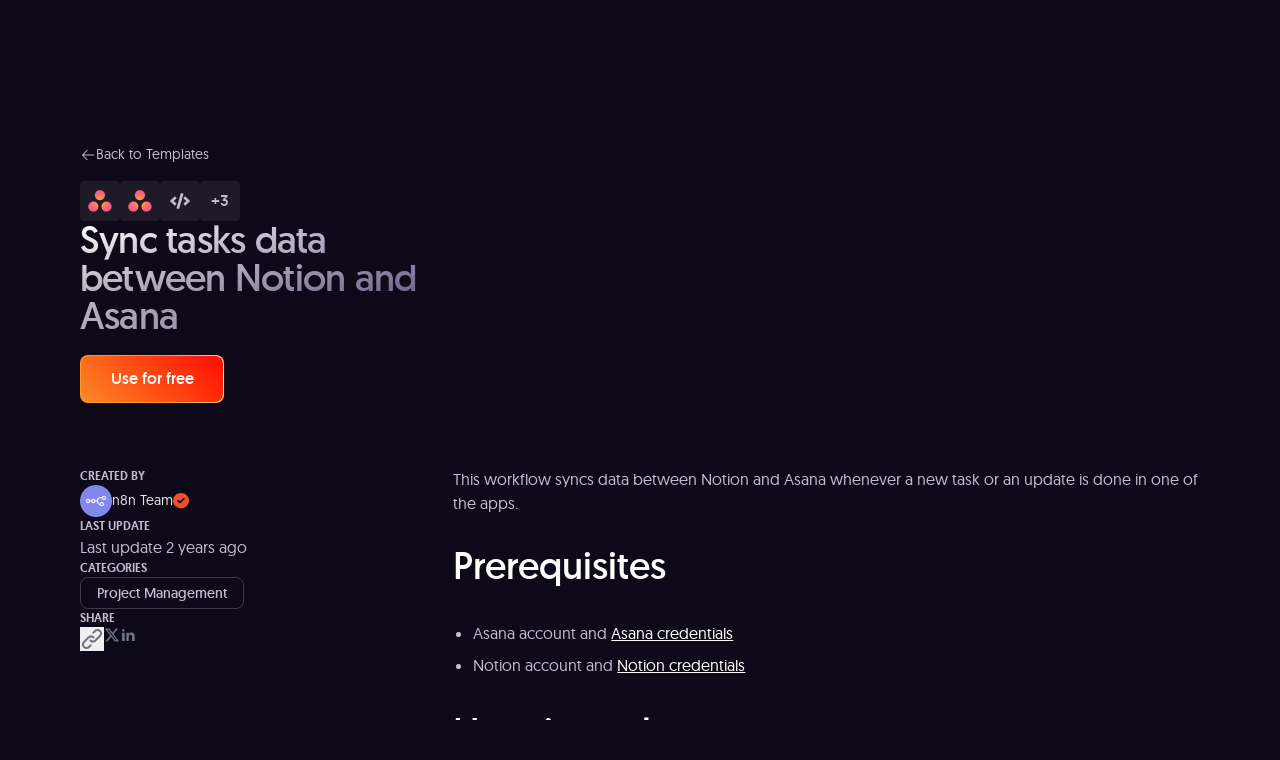

--- FILE ---
content_type: text/javascript
request_url: https://n8n.io/_nuxt/CTAGlOIC.js
body_size: 8977
content:
import{N as Y,bn as Me,bm as Le,B as L,a as O,d as z,az as Fe,w as J,f as _,A as w,u as n,o as t,C as re,q as d,S as oe,e as x,k as i,D as Q,m as H,s as F,L as Z,b as k,n as W,b2 as Te,aj as Ge,H as q,l as K,v as ae,F as j,r as U,al as ce,ao as ue,bA as de,h as He,b0 as ze,bB as Ae,i as X,y as De,T as Ne,j as Oe,bC as je,R as Ve,x as ie,O as pe,g as Ue,p as Ee,bD as Ze}from"./BHO4nI4h.js";import{a as fe,b as Pe,c as Re}from"./C6qzZSpq.js";import{u as ee}from"./BG1HDSaI.js";import{_ as qe}from"./C5DO2_2P.js";import{_ as Ie}from"./Cg_xS9-E.js";import{_ as _e}from"./gpx4VtOE.js";import{b as We,c as te,y as Ke,x as Xe,o as Ye,z as Je}from"./Be2UkECm.js";import{_ as Qe}from"./CN6sDCGw.js";import{_ as me}from"./BuAY_VEI.js";import{_ as et}from"./DB9o0TVs.js";import{_ as tt}from"./XUGGooQx.js";function ot(p,e){const s=e/p*100;return 2/Math.PI*100*Math.atan(s/50)}function at(p={}){const{duration:e=2e3,throttle:s=200,hideDelay:l=500,resetDelay:o=400}=p,a=p.estimatedProgress||ot,f=Y(),r=L(0),u=L(!1),v=L(!1);let g=!1,m,h,S,A;const D=(b={})=>{V(),v.value=!1,N(0,b)};function N(b=0,T={}){if(f.isHydrating)return;if(b>=100)return M({force:T.force});B(),r.value=b<0?0:b;const G=T.force?0:s;G?h=setTimeout(()=>{u.value=!0,P()},G):(u.value=!0,P())}function c(){S=setTimeout(()=>{u.value=!1,A=setTimeout(()=>{r.value=0},o)},l)}function M(b={}){r.value=100,g=!0,B(),V(),b.error&&(v.value=!0),b.force?(r.value=0,u.value=!1):c()}function V(){clearTimeout(S),clearTimeout(A)}function B(){clearTimeout(h),cancelAnimationFrame(m)}function P(){g=!1;let b;function T(G){if(g)return;b??(b=G);const I=G-b;r.value=Math.max(0,Math.min(100,a(e,I))),m=requestAnimationFrame(T)}m=requestAnimationFrame(T)}let R=()=>{};{const b=f.hook("page:loading:start",()=>{D()}),T=f.hook("page:loading:end",()=>{M()}),G=f.hook("vue:error",()=>M());R=()=>{G(),b(),T(),B()}}return{_cleanup:R,progress:O(()=>r.value),isLoading:O(()=>u.value),error:O(()=>v.value),start:D,set:N,finish:M,clear:B}}function nt(p={}){const e=Y(),s=e._loadingIndicator||(e._loadingIndicator=at(p));return Me()&&(e._loadingIndicatorDeps||(e._loadingIndicatorDeps=0),e._loadingIndicatorDeps++,Le(()=>{e._loadingIndicatorDeps--,e._loadingIndicatorDeps===0&&(s._cleanup(),delete e._loadingIndicator)})),s}const st=z({name:"NuxtLoadingIndicator",props:{throttle:{type:Number,default:200},duration:{type:Number,default:2e3},height:{type:Number,default:3},color:{type:[String,Boolean],default:"repeating-linear-gradient(to right,#00dc82 0%,#34cdfe 50%,#0047e1 100%)"},errorColor:{type:String,default:"repeating-linear-gradient(to right,#f87171 0%,#ef4444 100%)"},estimatedProgress:{type:Function,required:!1}},setup(p,{slots:e,expose:s}){const{progress:l,isLoading:o,error:a,start:f,finish:r,clear:u}=nt({duration:p.duration,throttle:p.throttle,estimatedProgress:p.estimatedProgress});return s({progress:l,isLoading:o,error:a,start:f,finish:r,clear:u}),()=>Fe("div",{class:"nuxt-loading-indicator",style:{position:"fixed",top:0,right:0,left:0,pointerEvents:"none",width:"auto",height:`${p.height}px`,opacity:o.value?1:0,background:a.value?p.errorColor:p.color||void 0,backgroundSize:`${100/l.value*100}% auto`,transform:`scaleX(${l.value}%)`,transformOrigin:"left",transition:"transform 0.1s, height 0.4s, opacity 0.4s",zIndex:999999}},e)}}),lt={key:0,class:"announcement-bar relative -top-1 -mx-4 overflow-hidden border-b border-white/15 px-6 py-3 backdrop-blur-[50px]"},it={class:"flex items-center justify-center gap-4"},rt=z({__name:"AnnouncementBar",async setup(p){let e,s;const{data:l}=([e,s]=J(()=>ee("announcementBar",()=>$fetch("/api/website-strapi/announcement-bar"))),e=await e,s(),e),o=O(()=>{var a;return(a=l.value)==null?void 0:a.attributes});return(a,f)=>{const r=Q,u=fe,v=oe;return n(o)?(t(),_("div",lt,[f[0]||(f[0]=re('<svg class="absolute inset-0 h-full w-full md:hidden" xmlns="http://www.w3.org/2000/svg" width="390" height="72" viewBox="0 0 390 72" fill="none" data-v-53c4a89a><g opacity="0.6" filter="url(#filter0_f_13165_67559)" data-v-53c4a89a><path d="M591.386 212.97C692.149 294.938 472.974 774.683 584.46 790.885C748.105 814.668 1108.02 398.173 1204.46 279.609C1366.62 80.2725 1296.49 -245.306 1047.82 -447.591C799.153 -649.875 872.227 -329.85 710.071 -130.513C636.879 -40.5385 -29.4256 -260.429 -78.5266 -185.923C-138.208 -95.3616 454.959 101.99 591.386 212.97Z" fill="url(#paint0_linear_13165_67559)" data-v-53c4a89a></path><path d="M591.386 212.97C692.149 294.938 472.974 774.683 584.46 790.885C748.105 814.668 1108.02 398.173 1204.46 279.609C1366.62 80.2725 1296.49 -245.306 1047.82 -447.591C799.153 -649.875 872.227 -329.85 710.071 -130.513C636.879 -40.5385 -29.4256 -260.429 -78.5266 -185.923C-138.208 -95.3616 454.959 101.99 591.386 212.97Z" fill="url(#paint1_linear_13165_67559)" data-v-53c4a89a></path></g><defs data-v-53c4a89a><filter id="filter0_f_13165_67559" x="-278.731" y="-708.133" width="1766.53" height="1696" filterUnits="userSpaceOnUse" color-interpolation-filters="sRGB" data-v-53c4a89a><feFlood flood-opacity="0" result="BackgroundImageFix" data-v-53c4a89a></feFlood><feBlend mode="normal" in="SourceGraphic" in2="BackgroundImageFix" result="shape" data-v-53c4a89a></feBlend><feGaussianBlur stdDeviation="98" result="effect1_foregroundBlur_13165_67559" data-v-53c4a89a></feGaussianBlur></filter><linearGradient id="paint0_linear_13165_67559" x1="1912" y1="614.601" x2="978.075" y2="1355.07" gradientUnits="userSpaceOnUse" data-v-53c4a89a><stop stop-color="#FD8925" data-v-53c4a89a></stop><stop offset="1" stop-color="#FF0C00" data-v-53c4a89a></stop></linearGradient><linearGradient id="paint1_linear_13165_67559" x1="77.4353" y1="-377.789" x2="1077.47" y2="435.717" gradientUnits="userSpaceOnUse" data-v-53c4a89a><stop offset="1" stop-color="white" stop-opacity="0" data-v-53c4a89a></stop><stop offset="1" stop-color="#FF9B26" data-v-53c4a89a></stop><stop offset="1" stop-opacity="0" data-v-53c4a89a></stop></linearGradient></defs></svg><svg class="absolute inset-0 hidden h-full w-full md:block" width="1440" height="56" viewBox="0 0 1440 56" fill="none" xmlns="http://www.w3.org/2000/svg" data-v-53c4a89a><g opacity="0.6" filter="url(#filter0_f_13140_64002)" data-v-53c4a89a><path d="M591.386 212.97C692.149 294.938 472.974 774.683 584.46 790.885C748.105 814.668 1108.02 398.173 1204.46 279.609C1366.62 80.2725 1296.49 -245.306 1047.82 -447.591C799.153 -649.875 872.227 -329.85 710.071 -130.513C636.879 -40.5385 -29.4256 -260.429 -78.5266 -185.923C-138.208 -95.3616 454.959 101.99 591.386 212.97Z" fill="url(#paint0_linear_13140_64002)" data-v-53c4a89a></path><path d="M591.386 212.97C692.149 294.938 472.974 774.683 584.46 790.885C748.105 814.668 1108.02 398.173 1204.46 279.609C1366.62 80.2725 1296.49 -245.306 1047.82 -447.591C799.153 -649.875 872.227 -329.85 710.071 -130.513C636.879 -40.5385 -29.4256 -260.429 -78.5266 -185.923C-138.208 -95.3616 454.959 101.99 591.386 212.97Z" fill="url(#paint1_linear_13140_64002)" data-v-53c4a89a></path></g><defs data-v-53c4a89a><filter id="filter0_f_13140_64002" x="-278.731" y="-708.133" width="1766.53" height="1696" filterUnits="userSpaceOnUse" color-interpolation-filters="sRGB" data-v-53c4a89a><feFlood flood-opacity="0" result="BackgroundImageFix" data-v-53c4a89a></feFlood><feBlend mode="normal" in="SourceGraphic" in2="BackgroundImageFix" result="shape" data-v-53c4a89a></feBlend><feGaussianBlur stdDeviation="98" result="effect1_foregroundBlur_13140_64002" data-v-53c4a89a></feGaussianBlur></filter><linearGradient id="paint0_linear_13140_64002" x1="1912" y1="614.601" x2="978.075" y2="1355.07" gradientUnits="userSpaceOnUse" data-v-53c4a89a><stop stop-color="#FD8925" data-v-53c4a89a></stop><stop offset="1" stop-color="#FF0C00" data-v-53c4a89a></stop></linearGradient><linearGradient id="paint1_linear_13140_64002" x1="77.4353" y1="-377.789" x2="1077.47" y2="435.717" gradientUnits="userSpaceOnUse" data-v-53c4a89a><stop offset="1" stop-color="white" stop-opacity="0" data-v-53c4a89a></stop><stop offset="1" stop-color="#FF9B26" data-v-53c4a89a></stop><stop offset="1" stop-opacity="0" data-v-53c4a89a></stop></linearGradient></defs></svg>',2)),d(v,{class:"relative z-1","gap-x":!1,"gap-y":"none"},{default:x(()=>[i("div",it,[d(r,{tag:"div",variant:["text-md","text-lg","text-xl"],class:"text-white sm:text-center"},{default:x(()=>[H(F(n(o).announcement),1)]),_:1}),d(u,{button:n(o).button,size:"short"},null,8,["button"])])]),_:1})])):w("",!0)}}}),ct=Z(rt,[["__scopeId","data-v-53c4a89a"]]),ut=z({__name:"Logo",props:{theme:{default:"default"},size:{default:"default"}},setup(p){const e=Ge("logo",{variants:{theme:{default:"default",mono:"mono"},size:{default:"w-[87px]"}},defaultVariants:{theme:"default",size:"default"}});return(s,l)=>{const o=q;return t(),k(o,{to:"/",class:W(("cn"in s?s.cn:n(Te))(n(e)({theme:s.theme}),s.$attrs.class??""))},{default:x(()=>l[0]||(l[0]=[i("span",{class:"sr-only"},"n8n.io",-1),i("svg",{class:"logo-icon",width:"87",height:"24",viewBox:"0 0 87 24",fill:"none",xmlns:"http://www.w3.org/2000/svg"},[i("path",{class:"path-icon","fill-rule":"evenodd","clip-rule":"evenodd",d:"M47.9855 4.8C47.9855 7.45098 45.8365 9.6 43.1855 9.6C40.949 9.6 39.0696 8.0703 38.5368 6H31.8352C30.662 6 29.6607 6.84822 29.4678 8.00544L29.2706 9.18912C29.0832 10.313 28.5147 11.2911 27.7108 12C28.5147 12.7089 29.0832 13.687 29.2706 14.8109L29.4678 15.9946C29.6607 17.1518 30.662 18 31.8352 18H33.7368C34.2696 15.9297 36.149 14.4 38.3855 14.4C41.0365 14.4 43.1855 16.549 43.1855 19.2C43.1855 21.851 41.0365 24 38.3855 24C36.149 24 34.2696 22.4703 33.7368 20.4H31.8352C29.4888 20.4 27.4863 18.7036 27.1005 16.3891L26.9032 15.2054C26.7104 14.0482 25.7091 13.2 24.5359 13.2H22.5782C21.979 15.1681 20.1495 16.6 17.9855 16.6C15.8216 16.6 13.9921 15.1681 13.3929 13.2H10.5782C9.97901 15.1681 8.14949 16.6 5.98554 16.6C3.33458 16.6 1.18555 14.4509 1.18555 11.8C1.18555 9.14904 3.33458 7.00002 5.98554 7.00002C8.29361 7.00002 10.2212 8.62902 10.6812 10.8H13.2899C13.7499 8.62902 15.6775 7.00002 17.9855 7.00002C20.2936 7.00002 22.2212 8.62902 22.6812 10.8H24.5359C25.7091 10.8 26.7104 9.95178 26.9032 8.79456L27.1005 7.61088C27.4863 5.29638 29.4888 3.6 31.8352 3.6H38.5368C39.0696 1.52973 40.949 0 43.1855 0C45.8365 0 47.9855 2.14903 47.9855 4.8ZM45.5855 4.8C45.5855 6.12546 44.511 7.2 43.1855 7.2C41.8601 7.2 40.7855 6.12546 40.7855 4.8C40.7855 3.47452 41.8601 2.4 43.1855 2.4C44.511 2.4 45.5855 3.47452 45.5855 4.8ZM5.98554 14.2C7.31105 14.2 8.38553 13.1255 8.38553 11.8C8.38553 10.4745 7.31105 9.40002 5.98554 9.40002C4.66006 9.40002 3.58554 10.4745 3.58554 11.8C3.58554 13.1255 4.66006 14.2 5.98554 14.2ZM17.9855 14.2C19.311 14.2 20.3855 13.1255 20.3855 11.8C20.3855 10.4745 19.311 9.40002 17.9855 9.40002C16.6601 9.40002 15.5855 10.4745 15.5855 11.8C15.5855 13.1255 16.6601 14.2 17.9855 14.2ZM38.3855 21.6C39.711 21.6 40.7855 20.5255 40.7855 19.2C40.7855 17.8745 39.711 16.8 38.3855 16.8C37.0601 16.8 35.9855 17.8745 35.9855 19.2C35.9855 20.5255 37.0601 21.6 38.3855 21.6Z"}),i("path",{class:"path-name","fill-rule":"evenodd","clip-rule":"evenodd",d:"M71.7381 11.4027V11.2852C72.5997 10.8544 73.4613 10.1104 73.4613 8.64206C73.4613 6.52754 71.7183 5.25488 69.3105 5.25488C66.8433 5.25488 65.0811 6.60584 65.0811 8.68118C65.0811 10.0909 65.9037 10.8544 66.8043 11.2852V11.4027C65.8059 11.7551 64.6113 12.8124 64.6113 14.5744C64.6113 16.7086 66.3735 18.1966 69.2907 18.1966C72.2079 18.1966 73.9113 16.7086 73.9113 14.5744C73.9113 12.8124 72.7365 11.7747 71.7381 11.4027ZM69.2907 7.05614C70.2699 7.05614 70.9941 7.68266 70.9941 8.73992C70.9941 9.79718 70.2501 10.4238 69.2907 10.4238C68.3313 10.4238 67.5285 9.79718 67.5285 8.73992C67.5285 7.6631 68.2923 7.05614 69.2907 7.05614ZM69.2907 16.317C68.1549 16.317 67.2351 15.5926 67.2351 14.3591C67.2351 13.2431 67.9983 12.4012 69.2709 12.4012C70.5243 12.4012 71.2881 13.2235 71.2881 14.3983C71.2881 15.5926 70.4067 16.317 69.2907 16.317ZM52.7871 18.0004H55.2933V12.6945C55.2933 10.952 56.3505 10.1884 57.5448 10.1884C58.7195 10.1884 59.6398 10.9715 59.6398 12.577V18.0004H62.1456V12.068C62.1456 9.50314 60.6576 8.01514 58.328 8.01514C56.8596 8.01514 56.0372 8.60248 55.4498 9.36604H55.2933L55.0779 8.21092H52.7871V18.0004ZM78.9632 18.0004H76.457V8.21092H78.7478L78.9632 9.36604H79.1198C79.7072 8.60248 80.5298 8.01514 81.998 8.01514C84.3278 8.01514 85.8158 9.50314 85.8158 12.068V18.0004H83.3096V12.577C83.3096 10.9715 82.3898 10.1884 81.215 10.1884C80.0204 10.1884 78.9632 10.952 78.9632 12.6945V18.0004Z"})],-1)])),_:1},8,["class"])}}}),ve=Z(ut,[["__scopeId","data-v-f62d9f74"]]),ge=z({__name:"SubMenuItem",props:{url:{default:"/"},label:{default:""},title:{default:null}},emits:["navigation-occur"],setup(p,{emit:e}){const s=p,l=e,o=()=>{l("navigation-occur")};return(a,f)=>{const r=q;return t(),k(r,{class:"block rounded-lg bg-transparent px-4 py-2 text-white transition-colors duration-300 hover:bg-[#C1C1C125]",to:s.url,onClick:f[0]||(f[0]=u=>o())},{default:x(()=>[K(a.$slots,"default",{},()=>[H(F(s.label),1)])]),_:3},8,["to"])}}}),dt={class:"sr-only"},pt=z({__name:"MenuToggler",props:{isMenuOpened:{type:Boolean}},setup(p){const e=p,s=O(()=>e.isMenuOpened?"Close main navigation":"Open main navigation");return(l,o)=>{const a=ae;return t(),_("button",{type:"button",class:W(["btn-toggle inline-flex items-center justify-center rounded-3xl px-4 py-2",{opened:l.isMenuOpened}])},[i("span",dt,F(n(s)),1),l.isMenuOpened?w("",!0):K(l.$slots,"collapsed",{key:0},()=>[d(a,{name:"uil:bars",size:"22",class:"text-white",mode:"svg"})],!0),l.isMenuOpened?K(l.$slots,"opened",{key:1},()=>[d(a,{name:"ph:x",size:"22",class:"text-white",mode:"svg"})],!0):w("",!0)],2)}}}),ft=Z(pt,[["__scopeId","data-v-b3a919fa"]]),_t={class:"mobile-menu","aria-label":"Global navigation",role:"navigation"},mt={class:"flex flex-col gap-1 px-4 pb-8 pt-4",role:"menubar"},vt={class:"flex flex-row items-center justify-between gap-x-1 px-4 py-3"},gt=["aria-controls","aria-expanded","onClick"],xt=["id","data-id","aria-label","aria-hidden"],ht=z({__name:"MobileMenu",props:{expandMultipleSubmenus:{type:Boolean,default:!1},menuItems:{default:()=>[]}},emits:["navigation-occur"],setup(p,{emit:e}){const s=p,l=e,o=L([]),a=L([]),f=g=>{var m;return(m=g.label)==null?void 0:m.replace(/\s+/g,"-").toLowerCase()},r=g=>de(g.subMenu),u=()=>{l("navigation-occur")},v=g=>{if(a.value.find(h=>{var S;return((S=h==null?void 0:h.dataset)==null?void 0:S.id)===g.toString()}))if(o.value.includes(g)){const h=o.value.indexOf(g);o.value.splice(h,1)}else s.expandMultipleSubmenus?o.value.push(g):o.value=[g]};return(g,m)=>{const h=Q,S=ae,A=q,D=ge,N=_e;return t(),_("nav",_t,[i("ul",mt,[(t(!0),_(j,null,U(s.menuItems,c=>(t(),_("li",{key:c.id,class:"flex flex-col text-white",role:"none"},[i("div",vt,[r(c)?(t(),_(j,{key:0},[d(h,{class:"w-full text-xl",onClick:M=>v(c.id)},{default:x(()=>[H(F(c.label),1)]),_:2},1032,["onClick"]),i("button",{"aria-controls":`submenu-${f(c)}`,"aria-haspopup":!0,"aria-expanded":n(o).includes(c.id),class:"flex size-[30px] flex-col items-center justify-center",onClick:M=>v(c.id)},[d(S,{name:"ph:caret-up",class:W([n(o).includes(c.id)?"rotate-0":"rotate-180","text-white transition-transform duration-300"]),size:"22",mode:"svg","aria-hidden":"true"},null,8,["class"])],8,gt)],64)):(t(),k(A,{key:1,to:c.url,class:"text-xl",role:"menuitem",onClick:u},{default:x(()=>[H(F(c.label),1)]),_:2},1032,["to"]))]),r(c)?(t(),k(N,{key:0},{default:x(()=>[ce((t(),_("ul",{id:`submenu-${f(c)}`,ref_for:!0,ref_key:"submenuRefs",ref:a,key:`submenu-${c.id}`,"data-id":c.id,"aria-label":`${c.label} submenu`,"aria-hidden":!n(o).includes(c.id),role:"menu",class:"flex flex-col gap-y-1 overflow-hidden px-4"},[(t(!0),_(j,null,U(c.subMenu,M=>(t(),_("li",{key:M.id,class:"last-of-type:mb-6",role:"none"},[d(D,{class:"py-3 text-md",role:"menuitem",url:M.url,label:M.label,onNavigationOccur:u},null,8,["url","label"])]))),128))],8,xt)),[[ue,n(o).includes(c.id)]])]),_:2},1024)):w("",!0)]))),128))])])}}}),bt=Z(ht,[["__scopeId","data-v-ed649e10"]]),xe=()=>He("isNavbarHidden",()=>!1),yt={class:"rounded-lg border border-shades-deep-navy bg-[rgba(0,0,0,0.92)] backdrop-blur-[30px]"},wt={class:"flex min-h-[68px] items-center justify-between px-3 py-2 lg:min-h-0 lg:px-3 lg:py-0"},Ct={class:"main-menu hidden items-center gap-1 lg:flex","aria-label":"Global navigation",role:"navigation"},kt={key:0,class:"flex items-center",role:"menubar"},$t=["onFocusin","onMouseenter"],Bt=["id","aria-label","aria-hidden"],St={class:"flex items-center gap-2"},Mt={key:0,class:"mx-3 h-px border-0 bg-shades-deep-navy"},Lt=z({__name:"Menu",props:{showAnnouncementBar:{type:Boolean}},async setup(p){let e,s;const{data:l}=([e,s]=J(()=>ee("mainMenu",()=>$fetch("/api/website-strapi/main-menu"))),e=await e,s(),e),o=O(()=>{var $;return($=l.value)==null?void 0:$.attributes}),a=ze(),f=xe(),r=We(te,{ssrWidth:1200}),u=r.active(),v=r.smaller(a.breakpoints.navigation.to),g=Ke(window),{y:m,directions:h,arrivedState:S}=Xe(window),{top:A,bottom:D}=Ae(h),N=L(null),c=L(null),M=L(null),V=L(0),B=L(!1),P=$=>{$?M.value={label:$.label,description:$.description}:M.value=null},R=$=>{var y;return(y=$.label)==null?void 0:y.replace(/\s+/g,"-").toLowerCase()},b=$=>de($.subMenu),T=()=>{B.value=!1,c.value=null},G=()=>{B.value=!1},I=()=>{Oe().push({path:je})};return Ye(N,()=>{c.value!==null&&(c.value=null)}),X(m,()=>{v.value&&(A.value&&(S.top||V.value-m.value>a.navbar.hideDelta)&&(f.value=!1,V.value=Math.max(0,m.value)),D.value&&m.value-V.value>a.navbar.hideDelta&&(f.value=!0,V.value=m.value))}),X(B,$=>{g.value=$}),X(u,()=>{r.isGreaterOrEqual(a.breakpoints.navigation.to)?(B.value=!1,f.value=!1):c.value=null},{immediate:!0}),($,y)=>{const he=ct,ne=ve,be=ae,se=q,ye=ge,le=qe,we=Ie,Ce=ft,ke=Ne,$e=bt,Be=_e;return t(),_("header",{ref_key:"headerEl",ref:N,class:W(["fixed top-0 z-[1000] w-full p-1 transition-transform duration-300",{"-translate-y-full":n(f)&&!n(B)&&n(v)}])},[$.showAnnouncementBar?(t(),k(he,{key:0})):w("",!0),i("div",yt,[i("div",wt,[d(ne,{theme:"mono",class:"mx-4 block lg:hidden",onClick:G}),i("nav",Ct,[d(ne,{theme:"mono",class:"mx-4 block",onMouseenter:y[0]||(y[0]=C=>c.value=null),onContextmenu:De(I,["prevent"])}),n(o)?(t(),_("ul",kt,[(t(!0),_(j,null,U(n(o).menuItems,C=>(t(),_("li",{key:C.id,role:"none",onFocusin:E=>c.value=C.id,onFocusout:y[2]||(y[2]=E=>c.value=null),onMouseenter:E=>c.value=C.id,onMouseleave:y[3]||(y[3]=E=>c.value=null)},[d(se,{to:C.url,role:"menuitem","aria-controls":b(C)?`submenu-${R(C)}`:void 0,"aria-haspopup":b(C),"aria-expanded":b(C)?n(c)===C.id:void 0,class:"relative z-10 flex min-h-[68px] items-center gap-x-1 whitespace-nowrap px-5 py-3 text-sm leading-[130%] tracking-[.3px] text-shades-lavender-gray md:px-2 lg:px-2 xl:px-4 xl:text-md"},{default:x(()=>[H(F(C.label)+" ",1),b(C)?(t(),k(be,{key:0,name:"ph:caret-down",class:"transition-transform duration-300",size:"16",mode:"svg","aria-hidden":"true"})):w("",!0)]),_:2},1032,["to","aria-controls","aria-haspopup","aria-expanded"]),b(C)?(t(),k(le,{key:0,name:"fade-slide"},{default:x(()=>[ce((t(),_("ul",{id:`submenu-${R(C)}`,key:`submenu-${C.id}`,"aria-label":`${C.label} submenu`,"aria-hidden":n(c)!==C.id,role:"menu",class:"submenu absolute top-full z-0 flex min-w-40 flex-col gap-y-1 rounded-lg border border-shades-deep-navy bg-[rgba(0,0,0,0.92)] p-1 shadow-[0_15px_14px_0px_#00000066]"},[(t(!0),_(j,null,U(C.subMenu,E=>(t(),_("li",{key:E.id,role:"none"},[d(ye,{class:"relative z-10 text-sm xl:text-md",role:"menuitem",url:E.url,label:E.label,onNavigationOccur:T,onMouseenter:Se=>P(E),onMouseleave:y[1]||(y[1]=Se=>P())},null,8,["url","label","onMouseenter"])]))),128))],8,Bt)),[[ue,n(c)===C.id]])]),_:2},1024)):w("",!0)],40,$t))),128))])):w("",!0)]),i("div",St,[d(we,{to:"https://github.com/n8n-io/n8n",class:"ml-2 hidden text-sm md:block xl:text-md"},{label:x(()=>y[5]||(y[5]=[i("span",{class:"hidden xl:block"},"GitHub",-1)])),_:1}),d(se,{to:"https://app.n8n.cloud/login",class:"hidden whitespace-nowrap px-5 py-3 text-sm leading-[130%] tracking-[.3px] text-[#C4BBD3] sm:block md:px-5 xl:text-md"},{default:x(()=>y[6]||(y[6]=[i("span",{class:"text-sm xl:text-md"},"Sign in",-1)])),_:1}),n(v)?(t(),k(Ce,{key:0,"is-menu-opened":n(B),onClick:y[4]||(y[4]=C=>B.value=!n(B))},null,8,["is-menu-opened"])):w("",!0),d(ke,{variant:"cta",to:"https://app.n8n.cloud/register",size:"short",class:"ml-1 px-[14px] text-sm xl:text-md"},{default:x(()=>y[7]||(y[7]=[H("Get Started ")])),_:1})])]),d(le,null,{default:x(()=>[n(B)?(t(),_("hr",Mt)):w("",!0)]),_:1}),d(Be,{"ease-in":"power2.out","animation-in-pre-class":["menu-locked"],"animation-in-post-class":["menu-expanded"],"animation-out-pre-class":["menu-locked"]},{default:x(()=>[n(B)?(t(),k($e,{key:0,"menu-items":n(o).menuItems,onNavigationOccur:T},null,8,["menu-items"])):w("",!0)]),_:1})])],2)}}}),Ft=Z(Lt,[["__scopeId","data-v-2e0d79d3"]]),Tt={class:"relative flex w-full flex-col items-center justify-center overflow-visible"},Gt={class:"relative z-1 flex w-full items-stretch justify-center overflow-visible rounded-[1.2em] bg-[#1f192a00] p-px"},Ht={class:"mb-0 flex w-full items-center justify-center overflow-hidden"},zt={class:"gradient-card"},At={class:"relative flex w-full flex-col items-center justify-center px-[10%] py-24"},Dt={class:"flex"},Nt=z({__name:"FooterCtaBox",props:{ctaBox:{}},setup(p){return(e,s)=>{const l=Ve,o=me,a=Q,f=fe,r=et,u=oe;return e.ctaBox?(t(),k(u,{key:0,"max-width":"max-w-section-wide"},{default:x(()=>[d(r,{"gradient-colors":["#771B39","#B72C43"]},{default:x(()=>[i("div",Tt,[i("div",Gt,[i("div",Ht,[i("div",zt,[i("div",At,[d(l,{tag:"h2",color:"white",variant:["headline-xs","headline-md","headline-lg"],class:"mx-auto mb-6 max-w-[460px] text-center md:max-w-[505px] lg:max-w-[570px]"},{default:x(()=>[H(F(e.ctaBox.title),1)]),_:1}),d(a,{tag:"div",variant:["text-lg","text-xl"],class:"cta-box x mb-6 max-w-[520px] text-center text-lg text-white lg:mx-auto lg:mb-10"},{default:x(()=>[d(o,{content:e.ctaBox.description},null,8,["content"])]),_:1}),i("div",Dt,[d(f,{button:e.ctaBox.button,size:"large",effect:"shadow",class:"mx-auto flex w-fit"},null,8,["button"])])])])])])])]),_:1})]),_:1})):w("",!0)}}}),Ot=Z(Nt,[["__scopeId","data-v-4d51d219"]]),jt={},Vt={class:"badge-info rounded-3xl border border-shades-soft-gray bg-white px-2.5 py-1 text-sm leading-tight text-shades-slate-blue"};function Ut(p,e){return t(),_("span",Vt,[K(p.$slots,"default")])}const Et=Z(jt,[["render",Ut]]),Zt=z({__name:"FooterLinksGroup",props:{columnsNumber:{default:3},links:{default:()=>[]}},setup(p){const e=O(()=>{const s=[];return Array.isArray(p.links)&&p.links.forEach((l,o)=>{const a=o%p.columnsNumber;Array.isArray(s[a])||(s[a]=[]),s[a].push(l)}),s});return(s,l)=>{const o=Et,a=q;return t(!0),_(j,null,U(n(e),(f,r)=>(t(),_("div",{key:r,class:"footer-links-group flex flex-1 flex-col gap-y-2"},[(t(!0),_(j,null,U(f,(u,v)=>(t(),k(a,{key:v,to:u.url,class:"flex flex-row items-center justify-center gap-2 text-sm sm:justify-start lg:text-md"},{default:x(()=>[H(F(u.label)+" ",1),u.hint&&u.hint.length>0?(t(),k(o,{key:0},{default:x(()=>[H(F(u.hint),1)]),_:2},1024)):w("",!0)]),_:2},1032,["to"]))),128))]))),128)}}}),Pt={class:"border-t border-t-shades-deep-navy pt-11"},Rt={class:"grid grid-cols-1 gap-4 sm:grid-cols-2 md:grid-cols-3 lg:grid-cols-4 xl:grid-cols-5"},qt={class:"text-md -tracking-[.02em] text-white"},It={class:"flex flex-col gap-1"},Wt=z({__name:"SubFooter",async setup(p){let e,s;const{data:l}=([e,s]=J(()=>ee("sub-footer",()=>$fetch("/api/website-strapi/sub-footer"))),e=await e,s(),e),o=L(!1),a=L(5),f=O(()=>{var r;return((r=l==null?void 0:l.value)==null?void 0:r.columns)||[]});return(r,u)=>{const v=q;return t(),_("div",Pt,[i("div",Rt,[(t(!0),_(j,null,U(n(f),g=>(t(),_("div",{key:`col-${g.id}`,class:"mb-12 flex flex-col gap-3 sm:pr-8 lg:pr-12"},[i("div",qt,F(g.columnName),1),i("ul",It,[(t(!0),_(j,null,U(g.links,(m,h)=>(t(),_("li",{key:`link-${g.id}-${h}`,class:W([{hidden:!n(o)&&h>n(a)},"truncate"])},[m.columnLink&&m.columnLinkLabel?(t(),k(v,{key:0,to:m.columnLink,class:"text-sm text-shades-soft-gray opacity-65 hover:text-white"},{default:x(()=>[H(F(m.columnLinkLabel),1)]),_:2},1032,["to"])):w("",!0)],2))),128))]),g.bottomLink&&g.bottomLinkLabel?(t(),_("div",{key:0,class:W({hidden:!n(o)})},[d(v,{to:g.bottomLink,class:"inline-flex flex-wrap items-center gap-2 text-sm text-shades-soft-gray"},{default:x(()=>[H(F(g.bottomLinkLabel)+" ",1),u[1]||(u[1]=i("svg",{xmlns:"http://www.w3.org/2000/svg",fill:"none",viewBox:"0 0 10 10",width:"7px",height:"7px",class:"fill-white"},[i("g",{"clip-path":"url(#a)"},[i("path",{fill:"currentColor","fill-rule":"evenodd",d:"M7.678 1.36H.481V0H10v9.52H8.64v-7.2L.962 10 0 9.038 7.678 1.36Z","clip-rule":"evenodd"})]),i("defs",null,[i("clipPath",{id:"a"},[i("path",{fill:"#fff",d:"M0 0h10v10H0z"})])])],-1))]),_:2},1032,["to"])],2)):w("",!0),i("div",null,[i("span",{class:"border-green inline-block cursor-pointer border-b text-sm leading-[150%] text-shades-soft-gray opacity-65 transition-colors hover:text-white",onClick:u[0]||(u[0]=m=>o.value=!n(o))},F(n(o)?"Show less":"Show more"),1)])]))),128))])])}}}),Kt={key:0,class:"pointer-events-none absolute left-1/2 z-20 h-full w-full -translate-x-1/2 overflow-hidden xl:overflow-visible"},Xt={class:"mb-6 grid grid-cols-1 gap-10 sm:mb-16 sm:gap-4 md:grid-cols-3 lg:grid-cols-4 xl:grid-cols-5"},Yt={class:"flex flex-col items-center gap-5 sm:mb-6 sm:items-start md:col-span-1 md:mb-0 lg:col-span-1 xl:col-span-2"},Jt={class:"flex w-full flex-row items-center justify-center gap-4 sm:justify-start"},Qt={class:"flex flex-1 flex-col gap-x-4 gap-y-6 sm:flex-row sm:gap-y-0 md:col-span-2 lg:col-span-3 xl:col-span-3"},eo={class:"flex flex-col items-center gap-6 border-t border-t-shades-deep-navy py-6 text-center text-white sm:flex-row sm:items-start sm:justify-between sm:text-left md:py-12"},to=z({__name:"Footer",async setup(p){let e,s;const{$gsap:l}=Y(),o=ie("hideCtaSection",!1),a=ie("hideTestimonialsSection",!1),{data:f}=([e,s]=J(()=>ee("footer",()=>$fetch("/api/website-strapi/footer"))),e=await e,s(),e),r=L(null),u=L(null),v=O(()=>{var m;return(m=f.value)==null?void 0:m.attributes}),g=O(()=>{var m,h,S,A,D;return(D=(A=(S=(h=(m=v.value)==null?void 0:m.testimonials)==null?void 0:h.data)==null?void 0:S.attributes)==null?void 0:A.content.filter(N=>N.__component==="components.testimonials-carousel"))==null?void 0:D[0]});return pe(async()=>{if(r.value){const m=l.matchMedia();o||m.add({isDesktop:`(min-width: ${te.lg}px)`,isMobile:`(max-width: ${te.lg-1}px)`},h=>{const{isMobile:S}=h.conditions;l.fromTo(r.value.querySelector(".section-video"),{scale:.5,opacity:0},{scale:1,opacity:S?.2:1,ease:"none",scrollTrigger:{trigger:u.value,start:"top 85%",end:"bottom 100%",scrub:!0}})}),a||l.fromTo(r.value.querySelector(".effect-layer-stars"),{y:"0%",x:"-50%",opacity:.75},{scrollTrigger:{trigger:r.value.querySelector(".footer-bottom"),start:"top 85%",end:"bottom 100%",scrub:!0,once:!1},y:"30%",x:"-50%",opacity:.45,duration:.6,ease:"none"})}}),(m,h)=>{const S=Pe,A=Qe,D=Ot,N=Re,c=ve,M=Q,V=tt,B=q,P=Zt,R=Wt,b=me,T=oe;return t(),_("footer",{ref_key:"footerEl",ref:r,class:"footer-main relative z-0"},[i("div",{ref_key:"animationAreaEl",ref:u,class:"relative"},[n(a)?w("",!0):(t(),_("div",Kt,h[0]||(h[0]=[re('<svg width="1243" height="1398" viewBox="0 0 1243 1398" fill="none" xmlns="http://www.w3.org/2000/svg" preserveAspectRatio="none" class="absolute left-1/2 top-1/2 h-full w-auto -translate-x-1/2 -translate-y-1/2 xl:h-auto" data-v-04541600><g opacity="0.3" filter="url(#filter0_f_105_15490)" data-v-04541600><ellipse cx="621.316" cy="699.331" rx="355.492" ry="512.902" transform="rotate(30 621.316 699.331)" fill="url(#paint0_linear_105_15490)" data-v-04541600></ellipse></g><defs data-v-04541600><filter id="filter0_f_105_15490" x="0.621338" y="0.773926" width="1241.39" height="1397.11" filterUnits="userSpaceOnUse" color-interpolation-filters="sRGB" data-v-04541600><feFlood flood-opacity="0" result="BackgroundImageFix" data-v-04541600></feFlood><feBlend mode="normal" in="SourceGraphic" in2="BackgroundImageFix" result="shape" data-v-04541600></feBlend><feGaussianBlur stdDeviation="110" result="effect1_foregroundBlur_105_15490" data-v-04541600></feGaussianBlur></filter><linearGradient id="paint0_linear_105_15490" x1="621.316" y1="186.429" x2="621.316" y2="1212.23" gradientUnits="userSpaceOnUse" data-v-04541600><stop stop-color="#A13355" data-v-04541600></stop><stop offset="1" stop-color="#5159D9" data-v-04541600></stop></linearGradient></defs></svg>',1)]))),n(o)?w("",!0):(t(),k(S,{key:1,class:"section-video absolute -top-[8%] left-0 z-0 h-full w-full bg-shades-midnight-navy opacity-0 md:-top-[6%] md:h-[90%]",mask:"footer","video-classes":"mix-blend-lighten object-cover",source:{src:"/videos/galaxy.mp4",type:"video/mp4"}})),n(a)?w("",!0):(t(),k(A,{key:2,src:"/images/stars-footer.svg",alt:"Stars",width:"1115",height:"284",class:"effect-layer-stars w-max-[2200px] pointer-events-none absolute bottom-0 left-1/2 z-10 aspect-[3.92/1] w-[90vw] object-cover"})),n(o)?w("",!0):(t(),k(D,{key:3,"cta-box":n(v).ctaBox,class:"relative z-50"},null,8,["cta-box"])),!n(a)&&n(g)?(t(),k(N,{key:4,component:n(g)},null,8,["component"])):w("",!0)],512),d(T,{class:"footer-bottom relative z-50","max-width":"max-w-section-wide"},{default:x(()=>{var G,I;return[i("div",Xt,[i("div",Yt,[d(c,{class:"block"}),d(M,{variant:"text-md",class:"text-white"},{default:x(()=>[H(F(n(v).content),1)]),_:1}),i("div",Jt,[(t(!0),_(j,null,U(n(v).socialLinks,($,y)=>(t(),k(B,{key:y,to:$.url,class:"flex h-full max-h-6 w-full max-w-6 shrink-0"},{default:x(()=>[d(V,{img:$.image,lazy:!0,class:"flex h-full max-h-6 w-full max-w-6 shrink-0 opacity-60 hover:opacity-100","aria-label":$.label},null,8,["img","aria-label"])]),_:2},1032,["to"]))),128))])]),i("div",Qt,[(G=n(v))!=null&&G.navigation?(t(),k(P,{key:0,links:(I=n(v))==null?void 0:I.navigation},null,8,["links"])):w("",!0)])]),d(R,{class:"hidden sm:block"}),i("div",eo,[d(b,{class:"footer-bottom-links",content:n(v).bottomContent},null,8,["content"]),d(b,{content:n(v).copyright},null,8,["content"])])]}),_:1})],512)}}}),oo=Z(to,[["__scopeId","data-v-04541600"]]),mo=z({__name:"default",setup(p){const e=Ue(),s=xe();let l=0;const o=O(()=>{var a;return((a=e.meta)==null?void 0:a.showAnnouncementBar)===!0});return Ee("showAnnouncementBar",o.value),pe(()=>{const{$ScrollTrigger:a}=Y(),{pause:f,resume:r}=Je(()=>{a&&(a.sort(),a.update(),a.refresh(),l++,l>3&&(l=0,f()))},1500);X(()=>e.path,()=>{s.value=!1,r()},{immediate:!0}),Ze()}),(a,f)=>{const r=st,u=Ft,v=oo;return t(),_(j,null,[d(r,{color:"#ea4b71",duration:3e3}),d(u,{"show-announcement-bar":n(o)},null,8,["show-announcement-bar"]),K(a.$slots,"default"),d(v)],64)}}});export{mo as default};


--- FILE ---
content_type: image/svg+xml
request_url: https://n8n.io/nodes/microsoft-teams.svg
body_size: -1359
content:
<svg xmlns="http://www.w3.org/2000/svg" viewBox="0 0 2381.4 2354.5"><path fill="#5558af" d="M2015.6 899.2c19.5 19.5 42.5 35 67.9 45.8 53 22.2 112.7 22.2 165.8 0 51.2-21.8 92-62.5 113.7-113.7 22.2-53 22.2-112.7 0-165.8-21.8-51.2-62.5-92-113.7-113.7-53-22.2-112.7-22.2-165.8 0-51.2 21.8-92 62.5-113.7 113.7-22.2 53-22.2 112.7 0 165.8 10.8 25.3 26.4 48.4 45.8 67.9m-62.4 197.8v642.1h107c36.8-.2 73.4-3.6 109.5-10.4 36.3-6.4 71.3-18.6 103.7-36.2 30.6-16.6 57-40 77.3-68.2 21.3-31.3 32-68.6 30.5-106.5V1097zm-346.8-269.2c28.4.2 56.6-5.5 82.8-16.7 51.2-21.8 91.9-62.5 113.6-113.7 22.2-53 22.2-112.7-.1-165.8-21.8-51.2-62.5-92-113.7-113.7-26.2-11.2-54.4-16.9-82.9-16.7-28.3-.2-56.3 5.5-82.3 16.7-19.4 8.3-25.5 19.1-52.2 32.1v329c26.8 13.1 32.8 23.8 52.2 32.1 26.1 11.3 54.2 16.9 82.6 16.7m-134.8 1081.1c26.8 5.8 36.4 10.3 55.4 12.9 20.8 3 41.8 4.5 62.8 4.6 32.4-.2 64.8-3.6 96.5-10.4 32.3-6.5 63.3-18.6 91.5-35.7 27.7-17 51-40.2 68.2-67.7 19-32.1 28.3-69.1 26.9-106.4v-743h-401.3zM0 2113.7l1391.3 240.8V0L0 240.8z"/><path fill="#fff" d="m1016.7 722.4-642.1 39.1v148.1l240.8-9.7v686.7l160.5 9.4V893.6l240.8-10.7z"/></svg>

--- FILE ---
content_type: text/javascript
request_url: https://n8n.io/_nuxt/DLIn5N7z.js
body_size: 12929
content:
import{L as zu,f as Q,o as y,k as P,l as Bu,d as nu,a as M,b as O,E as oe,u as g,e as f,A as X,q as m,G as ne,H as Hu,r as ou,F as uu,D as Fu,m as $,s as eu,v as fu,a6 as se,a7 as ie,a5 as Mu,w as wu,a8 as le,a9 as Fe,aa as $u,ab as fe,N as ce,g as pe,B as tu,c as Ce,O as de,ac as Ee,R as ge,T as me,S as Be,U as we,Q as ve,ad as Ae,ae as _e}from"./BHO4nI4h.js";import{_ as cu}from"./KI4xGSAQ.js";import{u as _u,a as he,_ as ke}from"./B_9yia3l.js";import{u as be,a as ye}from"./Be2UkECm.js";import{_ as xe}from"./C-3FrBsb.js";import{u as vu}from"./BG1HDSaI.js";import{p as Te,_ as Se}from"./9-RGlKkH.js";import{_ as $e,a as Ie}from"./DiM2Sh2V.js";import{_ as Le}from"./oqaJF5OP.js";import{_ as Re}from"./BuDX20hf.js";import{_ as Ue}from"./BW6ZCQ14.js";import{u as We,_ as Pe}from"./Cb4ozuEK.js";import{u as Ne,a as Oe}from"./CM8-5HHR.js";import"./CN6sDCGw.js";import"./D8xBX_kB.js";import"./C5DO2_2P.js";import"./Ca7X-pTg.js";import"./DERNczou.js";import"./XUGGooQx.js";import"./BuEfV9Xd.js";const Ve={},qe={class:"icon-bg rounded-[4px] p-px"},Ge={class:"flex size-10 items-center justify-center rounded-[4px] bg-[#180f14] p-2 shadow-[0_0_8px_rgba(0,0,0,0.26)]"};function ze(t,a){return y(),Q("div",qe,[P("span",Ge,[Bu(t.$slots,"default",{},void 0,!0)])])}const He=zu(Ve,[["render",ze],["__scopeId","data-v-0eda4539"]]),Me={key:0,class:"flex-initial"},Xe={key:1,class:"flex flex-grow flex-col gap-4 lg:flex-row lg:items-center lg:justify-between"},hu=nu({__name:"WorkflowModalOptions",props:{to:{default:null}},emits:["click"],setup(t,{emit:a}){const r=t,l=M(()=>r.to),p=M(()=>l.value?Hu:"div"),u=a,E=()=>{u("click")};return(i,h)=>{const I=He;return y(),O(oe(g(p)),{to:g(l)?("linkFormatter"in i?i.linkFormatter:g(ne))(i.to):void 0,class:"transition-duration-300 flex flex-row items-center gap-4 rounded-lg border border-white border-opacity-5 bg-shades-dark-navy p-4 transition-colors hover:border-opacity-10 hover:bg-shades-deep-navy",onClick:E},{default:f(()=>[i.$slots.icon?(y(),Q("span",Me,[m(I,null,{default:f(()=>[Bu(i.$slots,"icon")]),_:3})])):X("",!0),i.$slots.default?(y(),Q("span",Xe,[Bu(i.$slots,"default")])):X("",!0)]),_:3},8,["to"])}}}),Qe=nu({__name:"UseWorkflowSectionImport",props:{workflowId:{},destinations:{default:()=>[]}},setup(t){const a=t,{gtm:r}=_u(),l=i=>`${i}/templates/${a.workflowId}/setup`,p=i=>i==se.Cloud?"ph:cloud":"ph:cpu",u=i=>i==="cloud"?"cloud workspace":"self-hosted instance",E=i=>{i.type==="cloud"?r({event:"User chose use workflow option",data:{option:"cloud_instance",instanceName:i.name}}):r({event:"User chose use workflow option",data:{option:"self_hosted_instance",instanceName:i.name}})};return(i,h)=>{const I=fu,T=Fu,e=hu,o=cu;return y(),O(o,{columns:"grid-cols-1",gap:"gap-4"},{default:f(()=>[(y(!0),Q(uu,null,ou(i.destinations,(D,B)=>(y(),O(e,{key:`${i.workflowId}_${B}`,to:l(D.url),target:"_blank",rel:"noopener noreferrer",onClick:A=>E(D)},{icon:f(()=>[m(I,{name:p(D.icon),size:"24"},null,8,["name"])]),default:f(()=>[m(T,{variant:"text-md",class:"text-white"},{default:f(()=>[h[0]||(h[0]=$(" Import template to ")),P("strong",null,eu(D.name),1),$(" "+eu(u(D.type)),1)]),_:2},1024)]),_:2},1032,["to","onClick"]))),128))]),_:1})}}}),je=nu({__name:"UseWorkflowSectionCopy",props:{copyLabel:{default:"Copy template to clipboard (JSON)"},copySuccessLabel:{default:"Copied! Next, paste into your n8n workflow canvas"},enabled:{type:Boolean,default:!1},highlightDuration:{default:4e3}},emits:["copy-workflow"],setup(t,{emit:a}){const r=t,{isPending:l,start:p,stop:u}=be(()=>{},r.highlightDuration,{immediate:!1}),E=a,i=M(()=>l.value?r.copySuccessLabel:r.copyLabel),h=M(()=>l.value?"ph:check":"ph:copy"),I=()=>{l.value||(p(),E("copy-workflow"))};return ie(()=>{u()}),(T,e)=>{const o=fu,D=Fu,B=hu,A=cu;return y(),O(A,{columns:"grid-cols-1",gap:"gap-4"},{default:f(()=>[T.enabled?(y(),O(B,{key:0,class:"cursor-pointer",onClick:I},{icon:f(()=>[m(o,{name:g(h),size:"24"},null,8,["name"])]),default:f(()=>[m(D,{variant:"text-md",class:"text-white"},{default:f(()=>[$(eu(g(i)),1)]),_:1})]),_:1})):X("",!0)]),_:1})}}}),Ke=nu({__name:"UseWorkflowSectionStart",props:{workflowId:{},optionCloudAvailable:{type:Boolean,default:!1},showRecommended:{type:Boolean,default:!1},creatorUsername:{}},async setup(t){let a,r;const l=t,{gtm:p}=_u(),{cloudRegister:u,selfHostingDocs:E}=Mu().public.n8n,{data:i}=([a,r]=wu(()=>vu(`creator-partner-key-${l.creatorUsername}`,()=>$fetch(`/api/creators/${l.creatorUsername}`),{transform:e=>Te(e,["partnerKey"])})),a=await a,r(),a),h=M(()=>{const e=new URL(u);e.searchParams.append("templateId",l.workflowId),le.forEach(D=>{e.searchParams.append(D.name,D.val)}),i.value&&i.value.partnerKey&&e.searchParams.append("ps_partner_key",i.value.partnerKey);const o=Fe().get($u);return o&&e.searchParams.append($u,o),e.toString()}),I=M(()=>E),T=e=>{p({event:"User chose use workflow option",data:{option:e,instanceName:null}})};return(e,o)=>{const D=Fu,B=fu,A=xe,C=hu,U=cu;return y(),Q(uu,null,[m(D,{variant:"text-sm",class:"mb-4"},{default:f(()=>o[2]||(o[2]=[$("Get started with n8n")])),_:1}),m(U,{columns:"grid-cols-1",gap:"gap-4"},{default:f(()=>[e.optionCloudAvailable?(y(),O(C,{key:0,to:g(h),target:"_blank",onClick:o[0]||(o[0]=n=>T("cloud_signup"))},{icon:f(()=>[m(B,{name:"uil:cloud",size:"24"})]),default:f(()=>[m(D,{variant:"text-md",class:"text-white"},{default:f(()=>o[3]||(o[3]=[$(" Get started free with n8n cloud ")])),_:1}),e.showRecommended?(y(),O(A,{key:0,variant:"purple"},{default:f(()=>o[4]||(o[4]=[$("Recommended")])),_:1})):X("",!0)]),_:1},8,["to"])):X("",!0),m(C,{to:g(I),target:"_blank",onClick:o[1]||(o[1]=n=>T("docs"))},{icon:f(()=>[m(B,{name:"ph:book-open-text",size:"24"})]),default:f(()=>[m(D,{variant:"text-md",class:"text-white"},{default:f(()=>o[5]||(o[5]=[$(" Open self-hosting installation docs ")])),_:1})]),_:1},8,["to"])]),_:1})],64)}}});var su={exports:{}},S={},iu={exports:{}},Y={},Iu;function Xu(){if(Iu)return Y;Iu=1;function t(){var u={};return u["align-content"]=!1,u["align-items"]=!1,u["align-self"]=!1,u["alignment-adjust"]=!1,u["alignment-baseline"]=!1,u.all=!1,u["anchor-point"]=!1,u.animation=!1,u["animation-delay"]=!1,u["animation-direction"]=!1,u["animation-duration"]=!1,u["animation-fill-mode"]=!1,u["animation-iteration-count"]=!1,u["animation-name"]=!1,u["animation-play-state"]=!1,u["animation-timing-function"]=!1,u.azimuth=!1,u["backface-visibility"]=!1,u.background=!0,u["background-attachment"]=!0,u["background-clip"]=!0,u["background-color"]=!0,u["background-image"]=!0,u["background-origin"]=!0,u["background-position"]=!0,u["background-repeat"]=!0,u["background-size"]=!0,u["baseline-shift"]=!1,u.binding=!1,u.bleed=!1,u["bookmark-label"]=!1,u["bookmark-level"]=!1,u["bookmark-state"]=!1,u.border=!0,u["border-bottom"]=!0,u["border-bottom-color"]=!0,u["border-bottom-left-radius"]=!0,u["border-bottom-right-radius"]=!0,u["border-bottom-style"]=!0,u["border-bottom-width"]=!0,u["border-collapse"]=!0,u["border-color"]=!0,u["border-image"]=!0,u["border-image-outset"]=!0,u["border-image-repeat"]=!0,u["border-image-slice"]=!0,u["border-image-source"]=!0,u["border-image-width"]=!0,u["border-left"]=!0,u["border-left-color"]=!0,u["border-left-style"]=!0,u["border-left-width"]=!0,u["border-radius"]=!0,u["border-right"]=!0,u["border-right-color"]=!0,u["border-right-style"]=!0,u["border-right-width"]=!0,u["border-spacing"]=!0,u["border-style"]=!0,u["border-top"]=!0,u["border-top-color"]=!0,u["border-top-left-radius"]=!0,u["border-top-right-radius"]=!0,u["border-top-style"]=!0,u["border-top-width"]=!0,u["border-width"]=!0,u.bottom=!1,u["box-decoration-break"]=!0,u["box-shadow"]=!0,u["box-sizing"]=!0,u["box-snap"]=!0,u["box-suppress"]=!0,u["break-after"]=!0,u["break-before"]=!0,u["break-inside"]=!0,u["caption-side"]=!1,u.chains=!1,u.clear=!0,u.clip=!1,u["clip-path"]=!1,u["clip-rule"]=!1,u.color=!0,u["color-interpolation-filters"]=!0,u["column-count"]=!1,u["column-fill"]=!1,u["column-gap"]=!1,u["column-rule"]=!1,u["column-rule-color"]=!1,u["column-rule-style"]=!1,u["column-rule-width"]=!1,u["column-span"]=!1,u["column-width"]=!1,u.columns=!1,u.contain=!1,u.content=!1,u["counter-increment"]=!1,u["counter-reset"]=!1,u["counter-set"]=!1,u.crop=!1,u.cue=!1,u["cue-after"]=!1,u["cue-before"]=!1,u.cursor=!1,u.direction=!1,u.display=!0,u["display-inside"]=!0,u["display-list"]=!0,u["display-outside"]=!0,u["dominant-baseline"]=!1,u.elevation=!1,u["empty-cells"]=!1,u.filter=!1,u.flex=!1,u["flex-basis"]=!1,u["flex-direction"]=!1,u["flex-flow"]=!1,u["flex-grow"]=!1,u["flex-shrink"]=!1,u["flex-wrap"]=!1,u.float=!1,u["float-offset"]=!1,u["flood-color"]=!1,u["flood-opacity"]=!1,u["flow-from"]=!1,u["flow-into"]=!1,u.font=!0,u["font-family"]=!0,u["font-feature-settings"]=!0,u["font-kerning"]=!0,u["font-language-override"]=!0,u["font-size"]=!0,u["font-size-adjust"]=!0,u["font-stretch"]=!0,u["font-style"]=!0,u["font-synthesis"]=!0,u["font-variant"]=!0,u["font-variant-alternates"]=!0,u["font-variant-caps"]=!0,u["font-variant-east-asian"]=!0,u["font-variant-ligatures"]=!0,u["font-variant-numeric"]=!0,u["font-variant-position"]=!0,u["font-weight"]=!0,u.grid=!1,u["grid-area"]=!1,u["grid-auto-columns"]=!1,u["grid-auto-flow"]=!1,u["grid-auto-rows"]=!1,u["grid-column"]=!1,u["grid-column-end"]=!1,u["grid-column-start"]=!1,u["grid-row"]=!1,u["grid-row-end"]=!1,u["grid-row-start"]=!1,u["grid-template"]=!1,u["grid-template-areas"]=!1,u["grid-template-columns"]=!1,u["grid-template-rows"]=!1,u["hanging-punctuation"]=!1,u.height=!0,u.hyphens=!1,u.icon=!1,u["image-orientation"]=!1,u["image-resolution"]=!1,u["ime-mode"]=!1,u["initial-letters"]=!1,u["inline-box-align"]=!1,u["justify-content"]=!1,u["justify-items"]=!1,u["justify-self"]=!1,u.left=!1,u["letter-spacing"]=!0,u["lighting-color"]=!0,u["line-box-contain"]=!1,u["line-break"]=!1,u["line-grid"]=!1,u["line-height"]=!1,u["line-snap"]=!1,u["line-stacking"]=!1,u["line-stacking-ruby"]=!1,u["line-stacking-shift"]=!1,u["line-stacking-strategy"]=!1,u["list-style"]=!0,u["list-style-image"]=!0,u["list-style-position"]=!0,u["list-style-type"]=!0,u.margin=!0,u["margin-bottom"]=!0,u["margin-left"]=!0,u["margin-right"]=!0,u["margin-top"]=!0,u["marker-offset"]=!1,u["marker-side"]=!1,u.marks=!1,u.mask=!1,u["mask-box"]=!1,u["mask-box-outset"]=!1,u["mask-box-repeat"]=!1,u["mask-box-slice"]=!1,u["mask-box-source"]=!1,u["mask-box-width"]=!1,u["mask-clip"]=!1,u["mask-image"]=!1,u["mask-origin"]=!1,u["mask-position"]=!1,u["mask-repeat"]=!1,u["mask-size"]=!1,u["mask-source-type"]=!1,u["mask-type"]=!1,u["max-height"]=!0,u["max-lines"]=!1,u["max-width"]=!0,u["min-height"]=!0,u["min-width"]=!0,u["move-to"]=!1,u["nav-down"]=!1,u["nav-index"]=!1,u["nav-left"]=!1,u["nav-right"]=!1,u["nav-up"]=!1,u["object-fit"]=!1,u["object-position"]=!1,u.opacity=!1,u.order=!1,u.orphans=!1,u.outline=!1,u["outline-color"]=!1,u["outline-offset"]=!1,u["outline-style"]=!1,u["outline-width"]=!1,u.overflow=!1,u["overflow-wrap"]=!1,u["overflow-x"]=!1,u["overflow-y"]=!1,u.padding=!0,u["padding-bottom"]=!0,u["padding-left"]=!0,u["padding-right"]=!0,u["padding-top"]=!0,u.page=!1,u["page-break-after"]=!1,u["page-break-before"]=!1,u["page-break-inside"]=!1,u["page-policy"]=!1,u.pause=!1,u["pause-after"]=!1,u["pause-before"]=!1,u.perspective=!1,u["perspective-origin"]=!1,u.pitch=!1,u["pitch-range"]=!1,u["play-during"]=!1,u.position=!1,u["presentation-level"]=!1,u.quotes=!1,u["region-fragment"]=!1,u.resize=!1,u.rest=!1,u["rest-after"]=!1,u["rest-before"]=!1,u.richness=!1,u.right=!1,u.rotation=!1,u["rotation-point"]=!1,u["ruby-align"]=!1,u["ruby-merge"]=!1,u["ruby-position"]=!1,u["shape-image-threshold"]=!1,u["shape-outside"]=!1,u["shape-margin"]=!1,u.size=!1,u.speak=!1,u["speak-as"]=!1,u["speak-header"]=!1,u["speak-numeral"]=!1,u["speak-punctuation"]=!1,u["speech-rate"]=!1,u.stress=!1,u["string-set"]=!1,u["tab-size"]=!1,u["table-layout"]=!1,u["text-align"]=!0,u["text-align-last"]=!0,u["text-combine-upright"]=!0,u["text-decoration"]=!0,u["text-decoration-color"]=!0,u["text-decoration-line"]=!0,u["text-decoration-skip"]=!0,u["text-decoration-style"]=!0,u["text-emphasis"]=!0,u["text-emphasis-color"]=!0,u["text-emphasis-position"]=!0,u["text-emphasis-style"]=!0,u["text-height"]=!0,u["text-indent"]=!0,u["text-justify"]=!0,u["text-orientation"]=!0,u["text-overflow"]=!0,u["text-shadow"]=!0,u["text-space-collapse"]=!0,u["text-transform"]=!0,u["text-underline-position"]=!0,u["text-wrap"]=!0,u.top=!1,u.transform=!1,u["transform-origin"]=!1,u["transform-style"]=!1,u.transition=!1,u["transition-delay"]=!1,u["transition-duration"]=!1,u["transition-property"]=!1,u["transition-timing-function"]=!1,u["unicode-bidi"]=!1,u["vertical-align"]=!1,u.visibility=!1,u["voice-balance"]=!1,u["voice-duration"]=!1,u["voice-family"]=!1,u["voice-pitch"]=!1,u["voice-range"]=!1,u["voice-rate"]=!1,u["voice-stress"]=!1,u["voice-volume"]=!1,u.volume=!1,u["white-space"]=!1,u.widows=!1,u.width=!0,u["will-change"]=!1,u["word-break"]=!0,u["word-spacing"]=!0,u["word-wrap"]=!0,u["wrap-flow"]=!1,u["wrap-through"]=!1,u["writing-mode"]=!1,u["z-index"]=!1,u}function a(u,E,i){}function r(u,E,i){}var l=/javascript\s*\:/img;function p(u,E){return l.test(E)?"":E}return Y.whiteList=t(),Y.getDefaultWhiteList=t,Y.onAttr=a,Y.onIgnoreAttr=r,Y.safeAttrValue=p,Y}var Cu,Lu;function Qu(){return Lu||(Lu=1,Cu={indexOf:function(t,a){var r,l;if(Array.prototype.indexOf)return t.indexOf(a);for(r=0,l=t.length;r<l;r++)if(t[r]===a)return r;return-1},forEach:function(t,a,r){var l,p;if(Array.prototype.forEach)return t.forEach(a,r);for(l=0,p=t.length;l<p;l++)a.call(r,t[l],l,t)},trim:function(t){return String.prototype.trim?t.trim():t.replace(/(^\s*)|(\s*$)/g,"")},trimRight:function(t){return String.prototype.trimRight?t.trimRight():t.replace(/(\s*$)/g,"")}}),Cu}var du,Ru;function Je(){if(Ru)return du;Ru=1;var t=Qu();function a(r,l){r=t.trimRight(r),r[r.length-1]!==";"&&(r+=";");var p=r.length,u=!1,E=0,i=0,h="";function I(){if(!u){var o=t.trim(r.slice(E,i)),D=o.indexOf(":");if(D!==-1){var B=t.trim(o.slice(0,D)),A=t.trim(o.slice(D+1));if(B){var C=l(E,h.length,B,A,o);C&&(h+=C+"; ")}}}E=i+1}for(;i<p;i++){var T=r[i];if(T==="/"&&r[i+1]==="*"){var e=r.indexOf("*/",i+2);if(e===-1)break;i=e+1,E=i+1,u=!1}else T==="("?u=!0:T===")"?u=!1:T===";"?u||I():T===`
`&&I()}return t.trim(h)}return du=a,du}var Eu,Uu;function Ze(){if(Uu)return Eu;Uu=1;var t=Xu(),a=Je();Qu();function r(u){return u==null}function l(u){var E={};for(var i in u)E[i]=u[i];return E}function p(u){u=l(u||{}),u.whiteList=u.whiteList||t.whiteList,u.onAttr=u.onAttr||t.onAttr,u.onIgnoreAttr=u.onIgnoreAttr||t.onIgnoreAttr,u.safeAttrValue=u.safeAttrValue||t.safeAttrValue,this.options=u}return p.prototype.process=function(u){if(u=u||"",u=u.toString(),!u)return"";var E=this,i=E.options,h=i.whiteList,I=i.onAttr,T=i.onIgnoreAttr,e=i.safeAttrValue,o=a(u,function(D,B,A,C,U){var n=h[A],w=!1;if(n===!0?w=n:typeof n=="function"?w=n(C):n instanceof RegExp&&(w=n.test(C)),w!==!0&&(w=!1),C=e(A,C),!!C){var L={position:B,sourcePosition:D,source:U,isWhite:w};if(w){var k=I(A,C,L);return r(k)?A+":"+C:k}else{var k=T(A,C,L);if(!r(k))return k}}});return o},Eu=p,Eu}var Wu;function Au(){return Wu||(Wu=1,function(t,a){var r=Xu(),l=Ze();function p(E,i){var h=new l(i);return h.process(E)}a=t.exports=p,a.FilterCSS=l;for(var u in r)a[u]=r[u];typeof window<"u"&&(window.filterCSS=t.exports)}(iu,iu.exports)),iu.exports}var gu,Pu;function ku(){return Pu||(Pu=1,gu={indexOf:function(t,a){var r,l;if(Array.prototype.indexOf)return t.indexOf(a);for(r=0,l=t.length;r<l;r++)if(t[r]===a)return r;return-1},forEach:function(t,a,r){var l,p;if(Array.prototype.forEach)return t.forEach(a,r);for(l=0,p=t.length;l<p;l++)a.call(r,t[l],l,t)},trim:function(t){return String.prototype.trim?t.trim():t.replace(/(^\s*)|(\s*$)/g,"")},spaceIndex:function(t){var a=/\s|\n|\t/,r=a.exec(t);return r?r.index:-1}}),gu}var Nu;function ju(){if(Nu)return S;Nu=1;var t=Au().FilterCSS,a=Au().getDefaultWhiteList,r=ku();function l(){return{a:["target","href","title"],abbr:["title"],address:[],area:["shape","coords","href","alt"],article:[],aside:[],audio:["autoplay","controls","crossorigin","loop","muted","preload","src"],b:[],bdi:["dir"],bdo:["dir"],big:[],blockquote:["cite"],br:[],caption:[],center:[],cite:[],code:[],col:["align","valign","span","width"],colgroup:["align","valign","span","width"],dd:[],del:["datetime"],details:["open"],div:[],dl:[],dt:[],em:[],figcaption:[],figure:[],font:["color","size","face"],footer:[],h1:[],h2:[],h3:[],h4:[],h5:[],h6:[],header:[],hr:[],i:[],img:["src","alt","title","width","height","loading"],ins:["datetime"],kbd:[],li:[],mark:[],nav:[],ol:[],p:[],pre:[],s:[],section:[],small:[],span:[],sub:[],summary:[],sup:[],strong:[],strike:[],table:["width","border","align","valign"],tbody:["align","valign"],td:["width","rowspan","colspan","align","valign"],tfoot:["align","valign"],th:["width","rowspan","colspan","align","valign"],thead:["align","valign"],tr:["rowspan","align","valign"],tt:[],u:[],ul:[],video:["autoplay","controls","crossorigin","loop","muted","playsinline","poster","preload","src","height","width"]}}var p=new t;function u(F,b,c){}function E(F,b,c){}function i(F,b,c){}function h(F,b,c){}function I(F){return F.replace(e,"&lt;").replace(o,"&gt;")}function T(F,b,c,_){if(c=Du(c),b==="href"||b==="src"){if(c=r.trim(c),c==="#")return"#";if(!(c.substr(0,7)==="http://"||c.substr(0,8)==="https://"||c.substr(0,7)==="mailto:"||c.substr(0,4)==="tel:"||c.substr(0,11)==="data:image/"||c.substr(0,6)==="ftp://"||c.substr(0,2)==="./"||c.substr(0,3)==="../"||c[0]==="#"||c[0]==="/"))return""}else if(b==="background"){if(n.lastIndex=0,n.test(c))return""}else if(b==="style"){if(w.lastIndex=0,w.test(c)||(L.lastIndex=0,L.test(c)&&(n.lastIndex=0,n.test(c))))return"";_!==!1&&(_=_||p,c=_.process(c))}return c=z(c),c}var e=/</g,o=/>/g,D=/"/g,B=/&quot;/g,A=/&#([a-zA-Z0-9]*);?/gim,C=/&colon;?/gim,U=/&newline;?/gim,n=/((j\s*a\s*v\s*a|v\s*b|l\s*i\s*v\s*e)\s*s\s*c\s*r\s*i\s*p\s*t\s*|m\s*o\s*c\s*h\s*a):/gi,w=/e\s*x\s*p\s*r\s*e\s*s\s*s\s*i\s*o\s*n\s*\(.*/gi,L=/u\s*r\s*l\s*\(.*/gi;function k(F){return F.replace(D,"&quot;")}function x(F){return F.replace(B,'"')}function R(F){return F.replace(A,function(c,_){return _[0]==="x"||_[0]==="X"?String.fromCharCode(parseInt(_.substr(1),16)):String.fromCharCode(parseInt(_,10))})}function V(F){return F.replace(C,":").replace(U," ")}function j(F){for(var b="",c=0,_=F.length;c<_;c++)b+=F.charCodeAt(c)<32?" ":F.charAt(c);return r.trim(b)}function Du(F){return F=x(F),F=R(F),F=V(F),F=j(F),F}function z(F){return F=k(F),F=I(F),F}function q(){return""}function ru(F,b){typeof b!="function"&&(b=function(){});var c=!Array.isArray(F);function _(v){return c?!0:r.indexOf(F,v)!==-1}var d=[],s=!1;return{onIgnoreTag:function(v,G,W){if(_(v))if(W.isClosing){var H="[/removed]",Z=W.position+H.length;return d.push([s!==!1?s:W.position,Z]),s=!1,H}else return s||(s=W.position),"[removed]";else return b(v,G,W)},remove:function(v){var G="",W=0;return r.forEach(d,function(H){G+=v.slice(W,H[0]),W=H[1]}),G+=v.slice(W),G}}}function J(F){for(var b="",c=0;c<F.length;){var _=F.indexOf("<!--",c);if(_===-1){b+=F.slice(c);break}b+=F.slice(c,_);var d=F.indexOf("-->",_);if(d===-1)break;c=d+3}return b}function K(F){var b=F.split("");return b=b.filter(function(c){var _=c.charCodeAt(0);return _===127?!1:_<=31?_===10||_===13:!0}),b.join("")}return S.whiteList=l(),S.getDefaultWhiteList=l,S.onTag=u,S.onIgnoreTag=E,S.onTagAttr=i,S.onIgnoreTagAttr=h,S.safeAttrValue=T,S.escapeHtml=I,S.escapeQuote=k,S.unescapeQuote=x,S.escapeHtmlEntities=R,S.escapeDangerHtml5Entities=V,S.clearNonPrintableCharacter=j,S.friendlyAttrValue=Du,S.escapeAttrValue=z,S.onIgnoreTagStripAll=q,S.StripTagBody=ru,S.stripCommentTag=J,S.stripBlankChar=K,S.attributeWrapSign='"',S.cssFilter=p,S.getDefaultCSSWhiteList=a,S}var lu={},Ou;function Ku(){if(Ou)return lu;Ou=1;var t=ku();function a(e){var o=t.spaceIndex(e),D;return o===-1?D=e.slice(1,-1):D=e.slice(1,o+1),D=t.trim(D).toLowerCase(),D.slice(0,1)==="/"&&(D=D.slice(1)),D.slice(-1)==="/"&&(D=D.slice(0,-1)),D}function r(e){return e.slice(0,2)==="</"}function l(e,o,D){var B="",A=0,C=!1,U=!1,n=0,w=e.length,L="",k="";u:for(n=0;n<w;n++){var x=e.charAt(n);if(C===!1){if(x==="<"){C=n;continue}}else if(U===!1){if(x==="<"){B+=D(e.slice(A,n)),C=n,A=n;continue}if(x===">"||n===w-1){B+=D(e.slice(A,C)),k=e.slice(C,n+1),L=a(k),B+=o(C,B.length,L,k,r(k)),A=n+1,C=!1;continue}if(x==='"'||x==="'")for(var R=1,V=e.charAt(n-R);V.trim()===""||V==="=";){if(V==="="){U=x;continue u}V=e.charAt(n-++R)}}else if(x===U){U=!1;continue}}return A<w&&(B+=D(e.substr(A))),B}var p=/[^a-zA-Z0-9\\_:.-]/gim;function u(e,o){var D=0,B=0,A=[],C=!1,U=e.length;function n(R,V){if(R=t.trim(R),R=R.replace(p,"").toLowerCase(),!(R.length<1)){var j=o(R,V||"");j&&A.push(j)}}for(var w=0;w<U;w++){var L=e.charAt(w),k,x;if(C===!1&&L==="="){C=e.slice(D,w),D=w+1,B=e.charAt(D)==='"'||e.charAt(D)==="'"?D:i(e,w+1);continue}if(C!==!1&&w===B){if(x=e.indexOf(L,w+1),x===-1)break;k=t.trim(e.slice(B+1,x)),n(C,k),C=!1,w=x,D=w+1;continue}if(/\s|\n|\t/.test(L))if(e=e.replace(/\s|\n|\t/g," "),C===!1)if(x=E(e,w),x===-1){k=t.trim(e.slice(D,w)),n(k),C=!1,D=w+1;continue}else{w=x-1;continue}else if(x=h(e,w-1),x===-1){k=t.trim(e.slice(D,w)),k=T(k),n(C,k),C=!1,D=w+1;continue}else continue}return D<e.length&&(C===!1?n(e.slice(D)):n(C,T(t.trim(e.slice(D))))),t.trim(A.join(" "))}function E(e,o){for(;o<e.length;o++){var D=e[o];if(D!==" ")return D==="="?o:-1}}function i(e,o){for(;o<e.length;o++){var D=e[o];if(D!==" ")return D==="'"||D==='"'?o:-1}}function h(e,o){for(;o>0;o--){var D=e[o];if(D!==" ")return D==="="?o:-1}}function I(e){return e[0]==='"'&&e[e.length-1]==='"'||e[0]==="'"&&e[e.length-1]==="'"}function T(e){return I(e)?e.substr(1,e.length-2):e}return lu.parseTag=l,lu.parseAttr=u,lu}var mu,Vu;function Ye(){if(Vu)return mu;Vu=1;var t=Au().FilterCSS,a=ju(),r=Ku(),l=r.parseTag,p=r.parseAttr,u=ku();function E(e){return e==null}function i(e){var o=u.spaceIndex(e);if(o===-1)return{html:"",closing:e[e.length-2]==="/"};e=u.trim(e.slice(o+1,-1));var D=e[e.length-1]==="/";return D&&(e=u.trim(e.slice(0,-1))),{html:e,closing:D}}function h(e){var o={};for(var D in e)o[D]=e[D];return o}function I(e){var o={};for(var D in e)Array.isArray(e[D])?o[D.toLowerCase()]=e[D].map(function(B){return B.toLowerCase()}):o[D.toLowerCase()]=e[D];return o}function T(e){e=h(e||{}),e.stripIgnoreTag&&(e.onIgnoreTag&&console.error('Notes: cannot use these two options "stripIgnoreTag" and "onIgnoreTag" at the same time'),e.onIgnoreTag=a.onIgnoreTagStripAll),e.whiteList||e.allowList?e.whiteList=I(e.whiteList||e.allowList):e.whiteList=a.whiteList,this.attributeWrapSign=e.singleQuotedAttributeValue===!0?"'":a.attributeWrapSign,e.onTag=e.onTag||a.onTag,e.onTagAttr=e.onTagAttr||a.onTagAttr,e.onIgnoreTag=e.onIgnoreTag||a.onIgnoreTag,e.onIgnoreTagAttr=e.onIgnoreTagAttr||a.onIgnoreTagAttr,e.safeAttrValue=e.safeAttrValue||a.safeAttrValue,e.escapeHtml=e.escapeHtml||a.escapeHtml,this.options=e,e.css===!1?this.cssFilter=!1:(e.css=e.css||{},this.cssFilter=new t(e.css))}return T.prototype.process=function(e){if(e=e||"",e=e.toString(),!e)return"";var o=this,D=o.options,B=D.whiteList,A=D.onTag,C=D.onIgnoreTag,U=D.onTagAttr,n=D.onIgnoreTagAttr,w=D.safeAttrValue,L=D.escapeHtml,k=o.attributeWrapSign,x=o.cssFilter;D.stripBlankChar&&(e=a.stripBlankChar(e)),D.allowCommentTag||(e=a.stripCommentTag(e));var R=!1;D.stripIgnoreTagBody&&(R=a.StripTagBody(D.stripIgnoreTagBody,C),C=R.onIgnoreTag);var V=l(e,function(j,Du,z,q,ru){var J={sourcePosition:j,position:Du,isClosing:ru,isWhite:Object.prototype.hasOwnProperty.call(B,z)},K=A(z,q,J);if(!E(K))return K;if(J.isWhite){if(J.isClosing)return"</"+z+">";var F=i(q),b=B[z],c=p(F.html,function(_,d){var s=u.indexOf(b,_)!==-1,v=U(z,_,d,s);return E(v)?s?(d=w(z,_,d,x),d?_+"="+k+d+k:_):(v=n(z,_,d,s),E(v)?void 0:v):v});return q="<"+z,c&&(q+=" "+c),F.closing&&(q+=" /"),q+=">",q}else return K=C(z,q,J),E(K)?L(q):K},L);return R&&(V=R.remove(V)),V},mu=T,mu}var qu;function uD(){return qu||(qu=1,function(t,a){var r=ju(),l=Ku(),p=Ye();function u(i,h){var I=new p(h);return I.process(i)}a=t.exports=u,a.filterXSS=u,a.FilterXSS=p,function(){for(var i in r)a[i]=r[i];for(var h in l)a[h]=l[h]}(),typeof window<"u"&&(window.filterXSS=t.exports);function E(){return typeof self<"u"&&typeof DedicatedWorkerGlobalScope<"u"&&self instanceof DedicatedWorkerGlobalScope}E()&&(self.filterXSS=t.exports)}(su,su.exports)),su.exports}var eD=uD();const Gu=fe(eD),DD=()=>/[#*0-9]\uFE0F?\u20E3|[\xA9\xAE\u203C\u2049\u2122\u2139\u2194-\u2199\u21A9\u21AA\u231A\u231B\u2328\u23CF\u23ED-\u23EF\u23F1\u23F2\u23F8-\u23FA\u24C2\u25AA\u25AB\u25B6\u25C0\u25FB\u25FC\u25FE\u2600-\u2604\u260E\u2611\u2614\u2615\u2618\u2620\u2622\u2623\u2626\u262A\u262E\u262F\u2638-\u263A\u2640\u2642\u2648-\u2653\u265F\u2660\u2663\u2665\u2666\u2668\u267B\u267E\u267F\u2692\u2694-\u2697\u2699\u269B\u269C\u26A0\u26A7\u26AA\u26B0\u26B1\u26BD\u26BE\u26C4\u26C8\u26CF\u26D1\u26E9\u26F0-\u26F5\u26F7\u26F8\u26FA\u2702\u2708\u2709\u270F\u2712\u2714\u2716\u271D\u2721\u2733\u2734\u2744\u2747\u2757\u2763\u27A1\u2934\u2935\u2B05-\u2B07\u2B1B\u2B1C\u2B55\u3030\u303D\u3297\u3299]\uFE0F?|[\u261D\u270C\u270D](?:\uD83C[\uDFFB-\uDFFF]|\uFE0F)?|[\u270A\u270B](?:\uD83C[\uDFFB-\uDFFF])?|[\u23E9-\u23EC\u23F0\u23F3\u25FD\u2693\u26A1\u26AB\u26C5\u26CE\u26D4\u26EA\u26FD\u2705\u2728\u274C\u274E\u2753-\u2755\u2795-\u2797\u27B0\u27BF\u2B50]|\u26D3\uFE0F?(?:\u200D\uD83D\uDCA5)?|\u26F9(?:\uD83C[\uDFFB-\uDFFF]|\uFE0F)?(?:\u200D[\u2640\u2642]\uFE0F?)?|\u2764\uFE0F?(?:\u200D(?:\uD83D\uDD25|\uD83E\uDE79))?|\uD83C(?:[\uDC04\uDD70\uDD71\uDD7E\uDD7F\uDE02\uDE37\uDF21\uDF24-\uDF2C\uDF36\uDF7D\uDF96\uDF97\uDF99-\uDF9B\uDF9E\uDF9F\uDFCD\uDFCE\uDFD4-\uDFDF\uDFF5\uDFF7]\uFE0F?|[\uDF85\uDFC2\uDFC7](?:\uD83C[\uDFFB-\uDFFF])?|[\uDFC4\uDFCA](?:\uD83C[\uDFFB-\uDFFF])?(?:\u200D[\u2640\u2642]\uFE0F?)?|[\uDFCB\uDFCC](?:\uD83C[\uDFFB-\uDFFF]|\uFE0F)?(?:\u200D[\u2640\u2642]\uFE0F?)?|[\uDCCF\uDD8E\uDD91-\uDD9A\uDE01\uDE1A\uDE2F\uDE32-\uDE36\uDE38-\uDE3A\uDE50\uDE51\uDF00-\uDF20\uDF2D-\uDF35\uDF37-\uDF43\uDF45-\uDF4A\uDF4C-\uDF7C\uDF7E-\uDF84\uDF86-\uDF93\uDFA0-\uDFC1\uDFC5\uDFC6\uDFC8\uDFC9\uDFCF-\uDFD3\uDFE0-\uDFF0\uDFF8-\uDFFF]|\uDDE6\uD83C[\uDDE8-\uDDEC\uDDEE\uDDF1\uDDF2\uDDF4\uDDF6-\uDDFA\uDDFC\uDDFD\uDDFF]|\uDDE7\uD83C[\uDDE6\uDDE7\uDDE9-\uDDEF\uDDF1-\uDDF4\uDDF6-\uDDF9\uDDFB\uDDFC\uDDFE\uDDFF]|\uDDE8\uD83C[\uDDE6\uDDE8\uDDE9\uDDEB-\uDDEE\uDDF0-\uDDF7\uDDFA-\uDDFF]|\uDDE9\uD83C[\uDDEA\uDDEC\uDDEF\uDDF0\uDDF2\uDDF4\uDDFF]|\uDDEA\uD83C[\uDDE6\uDDE8\uDDEA\uDDEC\uDDED\uDDF7-\uDDFA]|\uDDEB\uD83C[\uDDEE-\uDDF0\uDDF2\uDDF4\uDDF7]|\uDDEC\uD83C[\uDDE6\uDDE7\uDDE9-\uDDEE\uDDF1-\uDDF3\uDDF5-\uDDFA\uDDFC\uDDFE]|\uDDED\uD83C[\uDDF0\uDDF2\uDDF3\uDDF7\uDDF9\uDDFA]|\uDDEE\uD83C[\uDDE8-\uDDEA\uDDF1-\uDDF4\uDDF6-\uDDF9]|\uDDEF\uD83C[\uDDEA\uDDF2\uDDF4\uDDF5]|\uDDF0\uD83C[\uDDEA\uDDEC-\uDDEE\uDDF2\uDDF3\uDDF5\uDDF7\uDDFC\uDDFE\uDDFF]|\uDDF1\uD83C[\uDDE6-\uDDE8\uDDEE\uDDF0\uDDF7-\uDDFB\uDDFE]|\uDDF2\uD83C[\uDDE6\uDDE8-\uDDED\uDDF0-\uDDFF]|\uDDF3\uD83C[\uDDE6\uDDE8\uDDEA-\uDDEC\uDDEE\uDDF1\uDDF4\uDDF5\uDDF7\uDDFA\uDDFF]|\uDDF4\uD83C\uDDF2|\uDDF5\uD83C[\uDDE6\uDDEA-\uDDED\uDDF0-\uDDF3\uDDF7-\uDDF9\uDDFC\uDDFE]|\uDDF6\uD83C\uDDE6|\uDDF7\uD83C[\uDDEA\uDDF4\uDDF8\uDDFA\uDDFC]|\uDDF8\uD83C[\uDDE6-\uDDEA\uDDEC-\uDDF4\uDDF7-\uDDF9\uDDFB\uDDFD-\uDDFF]|\uDDF9\uD83C[\uDDE6\uDDE8\uDDE9\uDDEB-\uDDED\uDDEF-\uDDF4\uDDF7\uDDF9\uDDFB\uDDFC\uDDFF]|\uDDFA\uD83C[\uDDE6\uDDEC\uDDF2\uDDF3\uDDF8\uDDFE\uDDFF]|\uDDFB\uD83C[\uDDE6\uDDE8\uDDEA\uDDEC\uDDEE\uDDF3\uDDFA]|\uDDFC\uD83C[\uDDEB\uDDF8]|\uDDFD\uD83C\uDDF0|\uDDFE\uD83C[\uDDEA\uDDF9]|\uDDFF\uD83C[\uDDE6\uDDF2\uDDFC]|\uDF44(?:\u200D\uD83D\uDFEB)?|\uDF4B(?:\u200D\uD83D\uDFE9)?|\uDFC3(?:\uD83C[\uDFFB-\uDFFF])?(?:\u200D(?:[\u2640\u2642]\uFE0F?(?:\u200D\u27A1\uFE0F?)?|\u27A1\uFE0F?))?|\uDFF3\uFE0F?(?:\u200D(?:\u26A7\uFE0F?|\uD83C\uDF08))?|\uDFF4(?:\u200D\u2620\uFE0F?|\uDB40\uDC67\uDB40\uDC62\uDB40(?:\uDC65\uDB40\uDC6E\uDB40\uDC67|\uDC73\uDB40\uDC63\uDB40\uDC74|\uDC77\uDB40\uDC6C\uDB40\uDC73)\uDB40\uDC7F)?)|\uD83D(?:[\uDC3F\uDCFD\uDD49\uDD4A\uDD6F\uDD70\uDD73\uDD76-\uDD79\uDD87\uDD8A-\uDD8D\uDDA5\uDDA8\uDDB1\uDDB2\uDDBC\uDDC2-\uDDC4\uDDD1-\uDDD3\uDDDC-\uDDDE\uDDE1\uDDE3\uDDE8\uDDEF\uDDF3\uDDFA\uDECB\uDECD-\uDECF\uDEE0-\uDEE5\uDEE9\uDEF0\uDEF3]\uFE0F?|[\uDC42\uDC43\uDC46-\uDC50\uDC66\uDC67\uDC6B-\uDC6D\uDC72\uDC74-\uDC76\uDC78\uDC7C\uDC83\uDC85\uDC8F\uDC91\uDCAA\uDD7A\uDD95\uDD96\uDE4C\uDE4F\uDEC0\uDECC](?:\uD83C[\uDFFB-\uDFFF])?|[\uDC6E\uDC70\uDC71\uDC73\uDC77\uDC81\uDC82\uDC86\uDC87\uDE45-\uDE47\uDE4B\uDE4D\uDE4E\uDEA3\uDEB4\uDEB5](?:\uD83C[\uDFFB-\uDFFF])?(?:\u200D[\u2640\u2642]\uFE0F?)?|[\uDD74\uDD90](?:\uD83C[\uDFFB-\uDFFF]|\uFE0F)?|[\uDC00-\uDC07\uDC09-\uDC14\uDC16-\uDC25\uDC27-\uDC3A\uDC3C-\uDC3E\uDC40\uDC44\uDC45\uDC51-\uDC65\uDC6A\uDC79-\uDC7B\uDC7D-\uDC80\uDC84\uDC88-\uDC8E\uDC90\uDC92-\uDCA9\uDCAB-\uDCFC\uDCFF-\uDD3D\uDD4B-\uDD4E\uDD50-\uDD67\uDDA4\uDDFB-\uDE2D\uDE2F-\uDE34\uDE37-\uDE41\uDE43\uDE44\uDE48-\uDE4A\uDE80-\uDEA2\uDEA4-\uDEB3\uDEB7-\uDEBF\uDEC1-\uDEC5\uDED0-\uDED2\uDED5-\uDED7\uDEDC-\uDEDF\uDEEB\uDEEC\uDEF4-\uDEFC\uDFE0-\uDFEB\uDFF0]|\uDC08(?:\u200D\u2B1B)?|\uDC15(?:\u200D\uD83E\uDDBA)?|\uDC26(?:\u200D(?:\u2B1B|\uD83D\uDD25))?|\uDC3B(?:\u200D\u2744\uFE0F?)?|\uDC41\uFE0F?(?:\u200D\uD83D\uDDE8\uFE0F?)?|\uDC68(?:\u200D(?:[\u2695\u2696\u2708]\uFE0F?|\u2764\uFE0F?\u200D\uD83D(?:\uDC8B\u200D\uD83D)?\uDC68|\uD83C[\uDF3E\uDF73\uDF7C\uDF93\uDFA4\uDFA8\uDFEB\uDFED]|\uD83D(?:[\uDC68\uDC69]\u200D\uD83D(?:\uDC66(?:\u200D\uD83D\uDC66)?|\uDC67(?:\u200D\uD83D[\uDC66\uDC67])?)|[\uDCBB\uDCBC\uDD27\uDD2C\uDE80\uDE92]|\uDC66(?:\u200D\uD83D\uDC66)?|\uDC67(?:\u200D\uD83D[\uDC66\uDC67])?)|\uD83E(?:[\uDDAF\uDDBC\uDDBD](?:\u200D\u27A1\uFE0F?)?|[\uDDB0-\uDDB3]))|\uD83C(?:\uDFFB(?:\u200D(?:[\u2695\u2696\u2708]\uFE0F?|\u2764\uFE0F?\u200D\uD83D(?:\uDC8B\u200D\uD83D)?\uDC68\uD83C[\uDFFB-\uDFFF]|\uD83C[\uDF3E\uDF73\uDF7C\uDF93\uDFA4\uDFA8\uDFEB\uDFED]|\uD83D[\uDCBB\uDCBC\uDD27\uDD2C\uDE80\uDE92]|\uD83E(?:[\uDDAF\uDDBC\uDDBD](?:\u200D\u27A1\uFE0F?)?|[\uDDB0-\uDDB3]|\uDD1D\u200D\uD83D\uDC68\uD83C[\uDFFC-\uDFFF])))?|\uDFFC(?:\u200D(?:[\u2695\u2696\u2708]\uFE0F?|\u2764\uFE0F?\u200D\uD83D(?:\uDC8B\u200D\uD83D)?\uDC68\uD83C[\uDFFB-\uDFFF]|\uD83C[\uDF3E\uDF73\uDF7C\uDF93\uDFA4\uDFA8\uDFEB\uDFED]|\uD83D[\uDCBB\uDCBC\uDD27\uDD2C\uDE80\uDE92]|\uD83E(?:[\uDDAF\uDDBC\uDDBD](?:\u200D\u27A1\uFE0F?)?|[\uDDB0-\uDDB3]|\uDD1D\u200D\uD83D\uDC68\uD83C[\uDFFB\uDFFD-\uDFFF])))?|\uDFFD(?:\u200D(?:[\u2695\u2696\u2708]\uFE0F?|\u2764\uFE0F?\u200D\uD83D(?:\uDC8B\u200D\uD83D)?\uDC68\uD83C[\uDFFB-\uDFFF]|\uD83C[\uDF3E\uDF73\uDF7C\uDF93\uDFA4\uDFA8\uDFEB\uDFED]|\uD83D[\uDCBB\uDCBC\uDD27\uDD2C\uDE80\uDE92]|\uD83E(?:[\uDDAF\uDDBC\uDDBD](?:\u200D\u27A1\uFE0F?)?|[\uDDB0-\uDDB3]|\uDD1D\u200D\uD83D\uDC68\uD83C[\uDFFB\uDFFC\uDFFE\uDFFF])))?|\uDFFE(?:\u200D(?:[\u2695\u2696\u2708]\uFE0F?|\u2764\uFE0F?\u200D\uD83D(?:\uDC8B\u200D\uD83D)?\uDC68\uD83C[\uDFFB-\uDFFF]|\uD83C[\uDF3E\uDF73\uDF7C\uDF93\uDFA4\uDFA8\uDFEB\uDFED]|\uD83D[\uDCBB\uDCBC\uDD27\uDD2C\uDE80\uDE92]|\uD83E(?:[\uDDAF\uDDBC\uDDBD](?:\u200D\u27A1\uFE0F?)?|[\uDDB0-\uDDB3]|\uDD1D\u200D\uD83D\uDC68\uD83C[\uDFFB-\uDFFD\uDFFF])))?|\uDFFF(?:\u200D(?:[\u2695\u2696\u2708]\uFE0F?|\u2764\uFE0F?\u200D\uD83D(?:\uDC8B\u200D\uD83D)?\uDC68\uD83C[\uDFFB-\uDFFF]|\uD83C[\uDF3E\uDF73\uDF7C\uDF93\uDFA4\uDFA8\uDFEB\uDFED]|\uD83D[\uDCBB\uDCBC\uDD27\uDD2C\uDE80\uDE92]|\uD83E(?:[\uDDAF\uDDBC\uDDBD](?:\u200D\u27A1\uFE0F?)?|[\uDDB0-\uDDB3]|\uDD1D\u200D\uD83D\uDC68\uD83C[\uDFFB-\uDFFE])))?))?|\uDC69(?:\u200D(?:[\u2695\u2696\u2708]\uFE0F?|\u2764\uFE0F?\u200D\uD83D(?:\uDC8B\u200D\uD83D)?[\uDC68\uDC69]|\uD83C[\uDF3E\uDF73\uDF7C\uDF93\uDFA4\uDFA8\uDFEB\uDFED]|\uD83D(?:[\uDCBB\uDCBC\uDD27\uDD2C\uDE80\uDE92]|\uDC66(?:\u200D\uD83D\uDC66)?|\uDC67(?:\u200D\uD83D[\uDC66\uDC67])?|\uDC69\u200D\uD83D(?:\uDC66(?:\u200D\uD83D\uDC66)?|\uDC67(?:\u200D\uD83D[\uDC66\uDC67])?))|\uD83E(?:[\uDDAF\uDDBC\uDDBD](?:\u200D\u27A1\uFE0F?)?|[\uDDB0-\uDDB3]))|\uD83C(?:\uDFFB(?:\u200D(?:[\u2695\u2696\u2708]\uFE0F?|\u2764\uFE0F?\u200D\uD83D(?:[\uDC68\uDC69]|\uDC8B\u200D\uD83D[\uDC68\uDC69])\uD83C[\uDFFB-\uDFFF]|\uD83C[\uDF3E\uDF73\uDF7C\uDF93\uDFA4\uDFA8\uDFEB\uDFED]|\uD83D[\uDCBB\uDCBC\uDD27\uDD2C\uDE80\uDE92]|\uD83E(?:[\uDDAF\uDDBC\uDDBD](?:\u200D\u27A1\uFE0F?)?|[\uDDB0-\uDDB3]|\uDD1D\u200D\uD83D[\uDC68\uDC69]\uD83C[\uDFFC-\uDFFF])))?|\uDFFC(?:\u200D(?:[\u2695\u2696\u2708]\uFE0F?|\u2764\uFE0F?\u200D\uD83D(?:[\uDC68\uDC69]|\uDC8B\u200D\uD83D[\uDC68\uDC69])\uD83C[\uDFFB-\uDFFF]|\uD83C[\uDF3E\uDF73\uDF7C\uDF93\uDFA4\uDFA8\uDFEB\uDFED]|\uD83D[\uDCBB\uDCBC\uDD27\uDD2C\uDE80\uDE92]|\uD83E(?:[\uDDAF\uDDBC\uDDBD](?:\u200D\u27A1\uFE0F?)?|[\uDDB0-\uDDB3]|\uDD1D\u200D\uD83D[\uDC68\uDC69]\uD83C[\uDFFB\uDFFD-\uDFFF])))?|\uDFFD(?:\u200D(?:[\u2695\u2696\u2708]\uFE0F?|\u2764\uFE0F?\u200D\uD83D(?:[\uDC68\uDC69]|\uDC8B\u200D\uD83D[\uDC68\uDC69])\uD83C[\uDFFB-\uDFFF]|\uD83C[\uDF3E\uDF73\uDF7C\uDF93\uDFA4\uDFA8\uDFEB\uDFED]|\uD83D[\uDCBB\uDCBC\uDD27\uDD2C\uDE80\uDE92]|\uD83E(?:[\uDDAF\uDDBC\uDDBD](?:\u200D\u27A1\uFE0F?)?|[\uDDB0-\uDDB3]|\uDD1D\u200D\uD83D[\uDC68\uDC69]\uD83C[\uDFFB\uDFFC\uDFFE\uDFFF])))?|\uDFFE(?:\u200D(?:[\u2695\u2696\u2708]\uFE0F?|\u2764\uFE0F?\u200D\uD83D(?:[\uDC68\uDC69]|\uDC8B\u200D\uD83D[\uDC68\uDC69])\uD83C[\uDFFB-\uDFFF]|\uD83C[\uDF3E\uDF73\uDF7C\uDF93\uDFA4\uDFA8\uDFEB\uDFED]|\uD83D[\uDCBB\uDCBC\uDD27\uDD2C\uDE80\uDE92]|\uD83E(?:[\uDDAF\uDDBC\uDDBD](?:\u200D\u27A1\uFE0F?)?|[\uDDB0-\uDDB3]|\uDD1D\u200D\uD83D[\uDC68\uDC69]\uD83C[\uDFFB-\uDFFD\uDFFF])))?|\uDFFF(?:\u200D(?:[\u2695\u2696\u2708]\uFE0F?|\u2764\uFE0F?\u200D\uD83D(?:[\uDC68\uDC69]|\uDC8B\u200D\uD83D[\uDC68\uDC69])\uD83C[\uDFFB-\uDFFF]|\uD83C[\uDF3E\uDF73\uDF7C\uDF93\uDFA4\uDFA8\uDFEB\uDFED]|\uD83D[\uDCBB\uDCBC\uDD27\uDD2C\uDE80\uDE92]|\uD83E(?:[\uDDAF\uDDBC\uDDBD](?:\u200D\u27A1\uFE0F?)?|[\uDDB0-\uDDB3]|\uDD1D\u200D\uD83D[\uDC68\uDC69]\uD83C[\uDFFB-\uDFFE])))?))?|\uDC6F(?:\u200D[\u2640\u2642]\uFE0F?)?|\uDD75(?:\uD83C[\uDFFB-\uDFFF]|\uFE0F)?(?:\u200D[\u2640\u2642]\uFE0F?)?|\uDE2E(?:\u200D\uD83D\uDCA8)?|\uDE35(?:\u200D\uD83D\uDCAB)?|\uDE36(?:\u200D\uD83C\uDF2B\uFE0F?)?|\uDE42(?:\u200D[\u2194\u2195]\uFE0F?)?|\uDEB6(?:\uD83C[\uDFFB-\uDFFF])?(?:\u200D(?:[\u2640\u2642]\uFE0F?(?:\u200D\u27A1\uFE0F?)?|\u27A1\uFE0F?))?)|\uD83E(?:[\uDD0C\uDD0F\uDD18-\uDD1F\uDD30-\uDD34\uDD36\uDD77\uDDB5\uDDB6\uDDBB\uDDD2\uDDD3\uDDD5\uDEC3-\uDEC5\uDEF0\uDEF2-\uDEF8](?:\uD83C[\uDFFB-\uDFFF])?|[\uDD26\uDD35\uDD37-\uDD39\uDD3D\uDD3E\uDDB8\uDDB9\uDDCD\uDDCF\uDDD4\uDDD6-\uDDDD](?:\uD83C[\uDFFB-\uDFFF])?(?:\u200D[\u2640\u2642]\uFE0F?)?|[\uDDDE\uDDDF](?:\u200D[\u2640\u2642]\uFE0F?)?|[\uDD0D\uDD0E\uDD10-\uDD17\uDD20-\uDD25\uDD27-\uDD2F\uDD3A\uDD3F-\uDD45\uDD47-\uDD76\uDD78-\uDDB4\uDDB7\uDDBA\uDDBC-\uDDCC\uDDD0\uDDE0-\uDDFF\uDE70-\uDE7C\uDE80-\uDE89\uDE8F-\uDEC2\uDEC6\uDECE-\uDEDC\uDEDF-\uDEE9]|\uDD3C(?:\u200D[\u2640\u2642]\uFE0F?|\uD83C[\uDFFB-\uDFFF])?|\uDDCE(?:\uD83C[\uDFFB-\uDFFF])?(?:\u200D(?:[\u2640\u2642]\uFE0F?(?:\u200D\u27A1\uFE0F?)?|\u27A1\uFE0F?))?|\uDDD1(?:\u200D(?:[\u2695\u2696\u2708]\uFE0F?|\uD83C[\uDF3E\uDF73\uDF7C\uDF84\uDF93\uDFA4\uDFA8\uDFEB\uDFED]|\uD83D[\uDCBB\uDCBC\uDD27\uDD2C\uDE80\uDE92]|\uD83E(?:[\uDDAF\uDDBC\uDDBD](?:\u200D\u27A1\uFE0F?)?|[\uDDB0-\uDDB3]|\uDD1D\u200D\uD83E\uDDD1|\uDDD1\u200D\uD83E\uDDD2(?:\u200D\uD83E\uDDD2)?|\uDDD2(?:\u200D\uD83E\uDDD2)?))|\uD83C(?:\uDFFB(?:\u200D(?:[\u2695\u2696\u2708]\uFE0F?|\u2764\uFE0F?\u200D(?:\uD83D\uDC8B\u200D)?\uD83E\uDDD1\uD83C[\uDFFC-\uDFFF]|\uD83C[\uDF3E\uDF73\uDF7C\uDF84\uDF93\uDFA4\uDFA8\uDFEB\uDFED]|\uD83D[\uDCBB\uDCBC\uDD27\uDD2C\uDE80\uDE92]|\uD83E(?:[\uDDAF\uDDBC\uDDBD](?:\u200D\u27A1\uFE0F?)?|[\uDDB0-\uDDB3]|\uDD1D\u200D\uD83E\uDDD1\uD83C[\uDFFB-\uDFFF])))?|\uDFFC(?:\u200D(?:[\u2695\u2696\u2708]\uFE0F?|\u2764\uFE0F?\u200D(?:\uD83D\uDC8B\u200D)?\uD83E\uDDD1\uD83C[\uDFFB\uDFFD-\uDFFF]|\uD83C[\uDF3E\uDF73\uDF7C\uDF84\uDF93\uDFA4\uDFA8\uDFEB\uDFED]|\uD83D[\uDCBB\uDCBC\uDD27\uDD2C\uDE80\uDE92]|\uD83E(?:[\uDDAF\uDDBC\uDDBD](?:\u200D\u27A1\uFE0F?)?|[\uDDB0-\uDDB3]|\uDD1D\u200D\uD83E\uDDD1\uD83C[\uDFFB-\uDFFF])))?|\uDFFD(?:\u200D(?:[\u2695\u2696\u2708]\uFE0F?|\u2764\uFE0F?\u200D(?:\uD83D\uDC8B\u200D)?\uD83E\uDDD1\uD83C[\uDFFB\uDFFC\uDFFE\uDFFF]|\uD83C[\uDF3E\uDF73\uDF7C\uDF84\uDF93\uDFA4\uDFA8\uDFEB\uDFED]|\uD83D[\uDCBB\uDCBC\uDD27\uDD2C\uDE80\uDE92]|\uD83E(?:[\uDDAF\uDDBC\uDDBD](?:\u200D\u27A1\uFE0F?)?|[\uDDB0-\uDDB3]|\uDD1D\u200D\uD83E\uDDD1\uD83C[\uDFFB-\uDFFF])))?|\uDFFE(?:\u200D(?:[\u2695\u2696\u2708]\uFE0F?|\u2764\uFE0F?\u200D(?:\uD83D\uDC8B\u200D)?\uD83E\uDDD1\uD83C[\uDFFB-\uDFFD\uDFFF]|\uD83C[\uDF3E\uDF73\uDF7C\uDF84\uDF93\uDFA4\uDFA8\uDFEB\uDFED]|\uD83D[\uDCBB\uDCBC\uDD27\uDD2C\uDE80\uDE92]|\uD83E(?:[\uDDAF\uDDBC\uDDBD](?:\u200D\u27A1\uFE0F?)?|[\uDDB0-\uDDB3]|\uDD1D\u200D\uD83E\uDDD1\uD83C[\uDFFB-\uDFFF])))?|\uDFFF(?:\u200D(?:[\u2695\u2696\u2708]\uFE0F?|\u2764\uFE0F?\u200D(?:\uD83D\uDC8B\u200D)?\uD83E\uDDD1\uD83C[\uDFFB-\uDFFE]|\uD83C[\uDF3E\uDF73\uDF7C\uDF84\uDF93\uDFA4\uDFA8\uDFEB\uDFED]|\uD83D[\uDCBB\uDCBC\uDD27\uDD2C\uDE80\uDE92]|\uD83E(?:[\uDDAF\uDDBC\uDDBD](?:\u200D\u27A1\uFE0F?)?|[\uDDB0-\uDDB3]|\uDD1D\u200D\uD83E\uDDD1\uD83C[\uDFFB-\uDFFF])))?))?|\uDEF1(?:\uD83C(?:\uDFFB(?:\u200D\uD83E\uDEF2\uD83C[\uDFFC-\uDFFF])?|\uDFFC(?:\u200D\uD83E\uDEF2\uD83C[\uDFFB\uDFFD-\uDFFF])?|\uDFFD(?:\u200D\uD83E\uDEF2\uD83C[\uDFFB\uDFFC\uDFFE\uDFFF])?|\uDFFE(?:\u200D\uD83E\uDEF2\uD83C[\uDFFB-\uDFFD\uDFFF])?|\uDFFF(?:\u200D\uD83E\uDEF2\uD83C[\uDFFB-\uDFFE])?))?)/g,tD=t=>t?t.replace(/</g,"&lt;").replace(/>/g,"&gt;").replace(/^((\s)*(&gt;)+)+\s*/gm,r=>r.replace(/&gt;/g,">")):"";function rD(t,a="emj"){if(!t)return"";const r=t.split(/(<[^>]+>)/g),l=DD();return r.map(p=>p.startsWith("<")&&p.endsWith(">")?p:p.replace(l,u=>`<span class="${a}-wrap"><span class="${a}">${u}</span></span>`)).join("")}const aD=(t,a)=>{try{return Gu(t,{onTagAttr:(r,l,p)=>{if(r==="img"&&l==="src"){if(p.match(/fileId:([0-9]+)/)){const E=p.split("fileId:")[1];if(a[E])return`src=${Gu.friendlyAttrValue(a[E])}`}const u=p.split("#")[0].match(/\.(jpeg|jpg|gif|png|webp)$/)!==null;if(!p.startsWith("https://")&&!u&&p.startsWith("/static/"))return""}if(r==="a"&&l==="href")return`href="${p}" rel="ugc nofollow"`},onTag(r,l){if(r==="img"&&l.includes('alt="workflow-screenshot"'))return""}})}catch{return""}},oD={class:"section-content-group flex flex-col gap-8 lg:flex-row"},nD={class:"lg:w-4/12"},sD={class:"hero-group-info"},iD=["innerHTML"],lD={class:"mt-4 flex flex-row"},FD={class:"flex items-center justify-between"},fD={class:"lg:w-8/12"},cD={class:"section-content-group flex flex-col gap-8 lg:flex-row"},pD={class:"flex flex-col gap-10 lg:w-4/12"},CD={class:"group-info"},dD={class:"group-info"},ED={class:"group-info"},gD={class:"flex flex-row flex-wrap gap-2"},mD={class:"group-info"},BD={class:"lg:w-8/12"},wD=["innerHTML"],vD=nu({__name:"[workflow]",async setup(t){let a,r;const{$time:l,$markdown:p,$stripMarkdown:u}=ce(),E=Mu(),i=pe(),h=Ne(),{copy:I,isSupported:T}=ye(),{gtm:e}=_u(),o=tu([]),D=tu([]),B=tu(null),A=tu([]),C=tu(!1),U=tu(!1),{data:n,error:w}=([a,r]=wu(()=>vu(`get-workflow-${i.params.workflow}`,()=>$fetch(`/api/workflows/by-url/${i.params.workflow}`))),a=await a,r(),a);if(n.value==null||w.value)throw Ce({statusCode:404,statusMessage:"Page not found",fatal:!0});const{data:L}=([a,r]=wu(()=>vu(`get-workflow-${i.params.workflow}-description`,()=>{var d;return $fetch(`/api/product-api/workflows/${(d=n.value)==null?void 0:d.id}/description`)})),a=await a,r(),a),k=M(()=>{var d;return((d=n.value)==null?void 0:d.name.length)>0?`${n.value.name} | n8n workflow template`:"n8n workflow template"}),x=M(()=>{var G,W,H;const d=L.value&&L.value.length>0,s=((G=n.value)==null?void 0:G.name)||"",v=((H=(W=n.value)==null?void 0:W.user)==null?void 0:H.name)||"the creator";return d?Ae(u(L.value||"",!0,!0)):`Use the ${s} workflow by ${v} on n8n to automate tasks efficiently.`});We({metaTitle:k.value,metaDescription:x.value},[{name:k.value,description:x.value,url:E.public.siteUrl+i.fullPath,"@type":"WebApplication",offers:{"@type":"Offer",price:0,priceCurrency:"EUR"},"@context":"https://schema.org",aggregateRating:{"@type":"AggregateRating",bestRating:5,ratingCount:27,ratingValue:4.6},operatingSystem:"all",applicationCategory:"BusinessApplication"}]);const R=M(()=>{var d,s;return((d=n.value)==null?void 0:d.price)!=null&&((s=n.value)==null?void 0:s.purchaseUrl)!=null}),V=M(()=>{var d;return`${E.public.siteUrl}${(d=n.value)==null?void 0:d.url}`}),j=M(()=>B.value&&B.value.workflow?_e(B.value.workflow):!1),Du=M(()=>{var d;return rD(((d=n.value)==null?void 0:d.name)||"")}),z=M(()=>{if(n.value&&L.value){const d={};return n.value.image.forEach(s=>{s.id&&s.url&&(d[s.id]=s.url)}),aD(p(tD(L.value)),d)}return""}),q=M(()=>A.value.length>0),ru=()=>{C.value=!C.value,C.value&&e({event:"User clicked use workflow button",data:{savedInstances:(A.value??[]).length}})},J=()=>{C.value=!1},K=()=>{try{I(JSON.stringify(B.value.workflow,null,2))}catch{}},F=async d=>{try{return await $fetch(`${E.public.productApiUrl}/api/workflows/templates/${d}`)}catch{}return null},b=async(d,s)=>{const v=[];for(const G of s)try{const W=await $fetch(`/api/workflows/similar/${G.id}?limit=6&exclude=${d}`);v.push({category:G,workflows:W})}catch{}return v},c=async(d,s)=>{try{return await $fetch(`/api/workflows/by-username/${d}?sort=views&order=desc&limit=3&exclude=${s}`)}catch(v){console.error("Error fetching creator workflows:",v)}return[]},_=()=>{var d,s;U.value=!1,e({event:"User clicked buy workflow button",data:{templateId:(d=n.value)==null?void 0:d.id,price:(s=n.value)==null?void 0:s.price}})};return de(async()=>{if(n.value){const d=await b(n.value.id,n.value.categories),s=new Set;o.value=d.map(W=>{const H=[];for(const Z of W.workflows)if(!s.has(Z.id)&&(s.add(Z.id),H.push(Z),H.length>=3))break;return{...W,workflows:H}}),D.value=await c(n.value.user.username,n.value.id),B.value=await F(n.value.id);const{userData:v,destinations:G}=Oe();h.setUserData(v),A.value=Ee(G)}}),(d,s)=>{const v=Fu,G=Qe,W=je,H=Ke,Z=$e,Ju=fu,Zu=Hu,Yu=he,ue=ge,au=me,ee=Ie,De=Se,te=Le,re=Re,pu=Be,bu=ke,yu=ve,xu=Ue,Tu=cu,ae=Pe;return g(n)?(y(),O(ae,{key:0},{default:f(()=>[m(Z,{"is-displayed":g(C),onClose:J},{title:f(()=>s[3]||(s[3]=[$(" Use template")])),default:f(()=>{var N;return[m(v,{variant:"text-sm",class:"mb-4"},{default:f(()=>s[4]||(s[4]=[$("Import to an n8n destination")])),_:1}),g(q)?(y(),O(G,{key:0,"workflow-id":g(n).id,destinations:g(A),class:"mb-4"},null,8,["workflow-id","destinations"])):X("",!0),m(W,{enabled:((N=g(B))==null?void 0:N.workflow)!==null&&g(T),onCopyWorkflow:K},null,8,["enabled"]),g(q)?X("",!0):(y(),O(v,{key:1,variant:"text-sm",class:"mt-4"},{default:f(()=>s[5]||(s[5]=[$("Automatically add your n8n instance(s) to this list by visiting the 'Templates' section within the instance. ")])),_:1}))]}),bottom:f(()=>[m(H,{"workflow-id":g(n).id,"option-cloud-available":!g(j),"show-recommended":!g(q),"creator-username":g(n).user.username},null,8,["workflow-id","option-cloud-available","show-recommended","creator-username"])]),_:1},8,["is-displayed"]),P("div",oD,[P("div",nD,[P("div",sD,[m(Zu,{to:"/workflows",class:"mb-4 flex flex-row items-center gap-2 text-sm text-shades-lavender-gray"},{default:f(()=>[m(Ju,{name:"ph:arrow-left",size:"16px"}),s[6]||(s[6]=$(" Back to Templates "))]),_:1}),m(Yu,{"workflow-nodes":g(n).nodes,"as-links":!0},null,8,["workflow-nodes"]),m(ue,{tag:"h1",color:"violet",variant:["headline-xs","headline-sm","headline-sm"]},{default:f(()=>[P("div",{innerHTML:g(Du)},null,8,iD)]),_:1}),P("div",lD,[g(R)?X("",!0):(y(),O(au,{key:0,variant:"cta",size:"large",class:"min-w-36",onClick:ru},{default:f(()=>s[7]||(s[7]=[$(" Use for free ")])),_:1})),g(R)?(y(),Q(uu,{key:1},[m(au,{variant:"cta",size:"large",class:"min-w-36",onClick:s[0]||(s[0]=N=>U.value=!0)},{default:f(()=>[$(" Buy for $"+eu(g(n).price),1)]),_:1}),m(Z,{"is-displayed":g(U),onClose:s[2]||(s[2]=N=>U.value=!1)},{title:f(()=>s[8]||(s[8]=[$("Leaving n8n")])),default:f(()=>[m(v,{variant:"text-md"},{default:f(()=>s[9]||(s[9]=[$("You're being redirected to an external marketplace. Please review the seller's terms before purchasing. n8n doesn't control external transactions. ")])),_:1})]),bottom:f(()=>[P("div",FD,[m(au,{variant:"secondary",onClick:s[1]||(s[1]=N=>U.value=!1)},{default:f(()=>s[10]||(s[10]=[$("Cancel ")])),_:1}),m(au,{to:g(n).purchaseUrl,onClick:_},{default:f(()=>s[11]||(s[11]=[$("Continue")])),_:1},8,["to"])])]),_:1},8,["is-displayed"])],64)):X("",!0)])])]),P("div",fD,[g(B)?(y(),O(ee,{key:0,"workflow-data":JSON.stringify(g(B).workflow),"is-interactive":!g(j)&&!g(R)},null,8,["workflow-data","is-interactive"])):X("",!0)])]),m(pu,{"gap-x":!1,class:"relative z-2"},{default:f(()=>[P("div",cD,[P("div",pD,[P("div",CD,[m(v,{tag:"p",class:"group-info-label"},{default:f(()=>s[12]||(s[12]=[$(" Created by")])),_:1}),m(De,{creator:g(n).user,"is-static":!0},null,8,["creator"])]),P("div",dD,[m(v,{tag:"p",class:"group-info-label"},{default:f(()=>s[13]||(s[13]=[$(" Last update")])),_:1}),m(v,{tag:"p",class:"text-md"},{default:f(()=>[$(" Last update "+eu(g(l).dateSince(g(n).updatedAt))+" ago ",1)]),_:1})]),P("div",ED,[m(v,{tag:"p",class:"group-info-label"},{default:f(()=>s[14]||(s[14]=[$(" Categories")])),_:1}),P("ul",gD,[(y(!0),Q(uu,null,ou(g(n).categories,N=>(y(),Q("li",{key:N.id},[m(au,{to:`${g(we)(N.name).url}`,size:"short",variant:"chip"},{default:f(()=>[$(eu(N.name),1)]),_:2},1032,["to"])]))),128))])]),P("div",mD,[m(v,{tag:"p",class:"group-info-label"},{default:f(()=>s[15]||(s[15]=[$(" Share")])),_:1}),m(te,{"page-url":g(V)},null,8,["page-url"])])]),P("div",BD,[s[16]||(s[16]=P("hr",{class:"mb-10 mt-4 opacity-20 lg:hidden"},null,-1)),m(re,{class:"workflow-description text-md"},{default:f(()=>[P("div",{innerHTML:g(z)},null,8,wD)]),_:1})])])]),_:1}),g(D)&&g(D).length>0?(y(),O(pu,{key:0,"gap-x":!1,class:"section-creator-workflows relative z-2"},{default:f(()=>[m(yu,{align:"left",margin:"small"},{default:f(()=>[m(bu,{class:"workflows-section-title"},{default:f(()=>[$(" More templates by "+eu(g(n).user.name),1)]),_:1})]),_:1}),m(Tu,null,{default:f(()=>[(y(!0),Q(uu,null,ou(g(D),N=>(y(),O(xu,{key:N.id,"workflow-id":N.id,class:"workflow-card"},null,8,["workflow-id"]))),128))]),_:1})]),_:1})):X("",!0),(y(!0),Q(uu,null,ou(g(o),N=>(y(),O(pu,{key:N.category.id,"gap-x":!1,class:"section-similar-workflows relative z-2"},{default:f(()=>[m(yu,{align:"left",margin:"small"},{default:f(()=>[m(bu,{class:"workflows-section-title",header:`More [category]${N.category.name}[/category] templates`},null,8,["header"])]),_:2},1024),m(Tu,null,{default:f(()=>[(y(!0),Q(uu,null,ou(N.workflows,Su=>(y(),O(xu,{key:Su.id,"workflow-id":Su.id,class:"workflow-card"},null,8,["workflow-id"]))),128))]),_:2},1024)]),_:2},1024))),128))]),_:1})):X("",!0)}}}),GD=zu(vD,[["__scopeId","data-v-7c888842"]]);export{GD as default};


--- FILE ---
content_type: text/javascript
request_url: https://n8n.io/_nuxt/9-RGlKkH.js
body_size: -1021
content:
import{_ as h}from"./CN6sDCGw.js";import{d as B,a5 as D,B as A,a as m,bj as f,w as p,b as i,A as l,u as s,o as u,E as b,e as d,k as w,n as z,q as L,m as N,s as S,D as V,H as E}from"./BHO4nI4h.js";import{a as T}from"./D8xBX_kB.js";import{u as _}from"./BG1HDSaI.js";const v=(c,t)=>c?Object.fromEntries(t.map(o=>[o,c[o]])):null,j={class:"flex items-center gap-1.5"},H=B({__name:"CreatorAvatar",props:{creator:{},isStatic:{type:Boolean,default:!1},isExternal:{type:Boolean,default:!1},iconSize:{default:"size-8"},isLink:{type:Boolean,default:!0}},async setup(c){let t,o;const r=c,{creatorsApiUrl:y}=D().public.productApi,a=A(),$=m(()=>r.isLink?E:"div"),k=m(()=>{var e,n;return`Created by: ${(e=a.value)==null?void 0:e.name} || ${(n=a.value)==null?void 0:n.username}`});if(r.isStatic){const e=r.creator;r.isLink&&!e.url&&(e.url=f(e.username).url),a.value=e}else if(r.isExternal){const{data:e}=([t,o]=p(()=>_(`creator-external-${r.creator.username}`,()=>$fetch(`${y}/${r.creator.username}`),{transform:n=>v(n.data,["name","username","verified","url","avatar"])})),t=await t,o(),t);e.value&&(e.value.url=f(e.value.username).url,a.value=e.value)}else{const{data:e}=([t,o]=p(()=>_(`creator-${r.creator.username}`,()=>$fetch(`/api/creators/${r.creator.username}`),{transform:n=>v(n,["name","username","verified","url","avatar"])})),t=await t,o(),t);a.value=e.value}return(e,n)=>{const x=h,C=V,g=T;return s(a)?(u(),i(b(s($)),{key:0,to:e.isLink?s(a).url:void 0,class:"flex items-center gap-2"},{default:d(()=>[s(a).avatar?(u(),i(x,{key:0,src:s(a).avatar,alt:s(k),densities:"x1",loading:"lazy",class:z(["shrink-0 rounded-full object-contain",e.iconSize])},null,8,["src","alt","class"])):l("",!0),w("div",j,[L(C,{variant:"caption-large-medium",class:"text-shades-soft-gray"},{default:d(()=>[N(S(s(a).name||s(a).username),1)]),_:1}),s(a).verified?(u(),i(g,{key:0})):l("",!0)])]),_:1},8,["to"])):l("",!0)}}});export{H as _,v as p};


--- FILE ---
content_type: text/javascript
request_url: https://n8n.io/_nuxt/CM8-5HHR.js
body_size: -1616
content:
import{ar as d,g as f,as as w,at as y}from"./BHO4nI4h.js";const m=d("user",{state:()=>({n8nVersion:void 0,role:void 0,activeWorkflowCount:void 0}),getters:{isUserActivated(){return this.activeWorkflowCount!==void 0&&this.activeWorkflowCount>2}},actions:{setUserData(o){this.n8nVersion=o.n8nVersion,this.role=o.role,this.activeWorkflowCount=o.activeWorkflowCount}}});function C(o={},n=""){const a=f(),{utm_instance:r,utm_n8n_version:t,utm_awc:e,utm_user_role:s}=a.query,i=Array.isArray(r)?r[0]:r,c=Array.isArray(t)?t[0]:t,u=Array.isArray(e)?e[0]:e,l=Array.isArray(s)?s[0]:s,v=w(i);return{userData:y({n8nVersion:c,role:l,activeWorkflowCount:u},o,n),destinations:v}}export{C as a,m as u};


--- FILE ---
content_type: image/svg+xml
request_url: https://n8n.io/nodes/notion.svg
body_size: -978
content:
<svg width="40" height="40" viewBox="0 0 40 40" fill="none" xmlns="http://www.w3.org/2000/svg">
<path fill-rule="evenodd" clip-rule="evenodd" d="M7.58276 6.97679C8.82047 7.98238 9.28479 7.90566 11.6091 7.75057L33.5206 6.43488C33.9853 6.43488 33.5989 5.97127 33.4439 5.89423L29.8049 3.26348C29.1076 2.72213 28.1786 2.10217 26.3982 2.25726L5.18115 3.80476C4.40736 3.88148 4.25282 4.26837 4.56096 4.57847L7.58276 6.97679ZM8.89829 12.0833V35.1381C8.89829 36.3771 9.51746 36.8407 10.911 36.764L34.9919 35.3706C36.3862 35.2939 36.5415 34.4417 36.5415 33.4352V10.5351C36.5415 9.53019 36.1549 8.98829 35.3014 9.06564L10.1367 10.5351C9.20799 10.6131 8.89821 11.0777 8.89821 12.0833H8.89829ZM32.6708 13.32C32.8252 14.017 32.6708 14.7133 31.9725 14.7917L30.8123 15.0229V32.0434C29.8049 32.5848 28.8759 32.8944 28.1018 32.8944C26.8625 32.8944 26.5521 32.5072 25.6237 31.3474L18.0343 19.4329V30.9605L20.4359 31.5024C20.4359 31.5024 20.4359 32.8944 18.4983 32.8944L13.1568 33.2042C13.0016 32.8944 13.1568 32.1214 13.6986 31.9665L15.0925 31.5802V16.3385L13.1572 16.1834C13.0019 15.4864 13.3885 14.4814 14.4733 14.4035L20.2035 14.0172L28.1018 26.0868V15.4097L26.0881 15.1786C25.9335 14.3265 26.5521 13.7078 27.3265 13.6311L32.6708 13.32ZM3.39973 1.71598L25.4688 0.0907457C28.179 -0.141688 28.8763 0.0140245 30.5796 1.25135L37.6243 6.20276C38.7867 7.05421 39.1742 7.28602 39.1742 8.21419V35.3706C39.1742 37.0726 38.5542 38.0791 36.3865 38.2331L10.7577 39.7807C9.13049 39.8583 8.35607 39.6264 7.50392 38.5426L2.31608 31.8117C1.38658 30.5726 1 29.6457 1 28.5613V4.42283C1 3.03105 1.62019 1.87005 3.39973 1.71598V1.71598Z" fill="white"/>
</svg>
